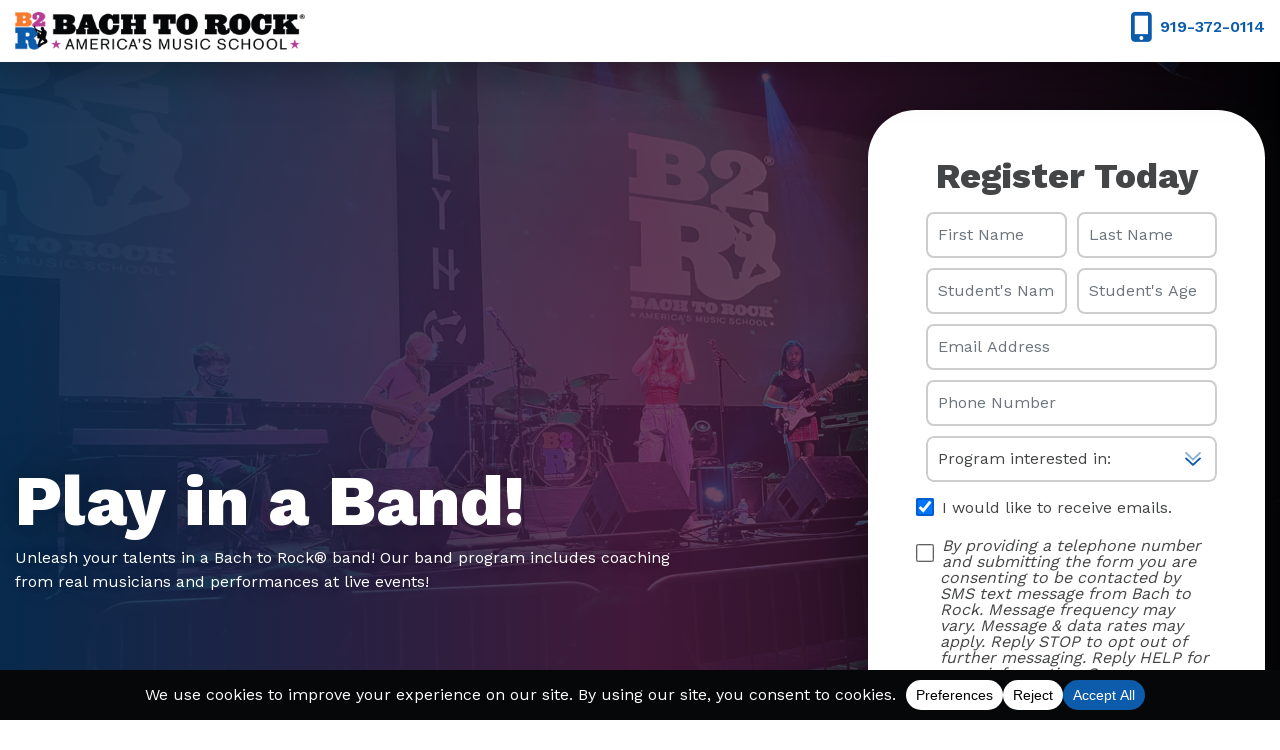

--- FILE ---
content_type: text/html; charset=UTF-8
request_url: https://www.bachtorock.com/apex/band-splash-01/
body_size: 20343
content:
<!DOCTYPE html>
<html lang="en-US" itemscope itemtype="http://schema.org/WebPage">
<head>
<meta http-equiv="X-UA-Compatible" content="IE=edge">
<meta name="viewport" content="width=device-width, initial-scale=1">
<meta charset="UTF-8">
<link rel="profile" href="http://gmpg.org/xfn/11">
<link href="https://www.bachtorock.com/wp-content/uploads/2022/07/6171dfc90f1354be595304a0_favicon.png" rel="shortcut icon" type="image/x-icon">
<meta name="google-site-verification" content="4QVtLAPzQYu_7DsiSJqf_1PUM1kh86vIqo7WoMB_l3Q" />
<meta name="facebook-domain-verification" content="7fdet0fcap5t9edvba2ptn3y9zox4g" />
<meta name='robots' content='noindex, nofollow' />
	<style>img:is([sizes="auto" i], [sizes^="auto," i]) { contain-intrinsic-size: 3000px 1500px }</style>
	
	<!-- This site is optimized with the Yoast SEO plugin v26.0 - https://yoast.com/wordpress/plugins/seo/ -->
	<title>Music Lessons at Bach to Rock</title>
	<meta name="description" content="Bach to Rock specializes in music lessons for kids, teens and adults. Our experienced instructors use our tried and true B2R Method to teach students to play the music they enjoy most. B2R students see results quickly, motivating them to continue learning." />
	<meta property="og:locale" content="en_US" />
	<meta property="og:type" content="article" />
	<meta property="og:title" content="Music Lessons at Bach to Rock" />
	<meta property="og:description" content="Bach to Rock specializes in music lessons for kids, teens and adults. Our experienced instructors use our tried and true B2R Method to teach students to play the music they enjoy most. B2R students see results quickly, motivating them to continue learning." />
	<meta property="og:url" content="https://www.bachtorock.com/apex/band-splash-01/" />
	<meta property="og:site_name" content="Bach to Rock" />
	<meta property="article:modified_time" content="2024-04-09T19:31:33+00:00" />
	<meta property="og:image" content="https://www.bachtorock.com/wp-content/uploads/2022/09/group-300x226.jpg" />
	<meta name="twitter:card" content="summary_large_image" />
	<meta name="twitter:label1" content="Est. reading time" />
	<meta name="twitter:data1" content="3 minutes" />
	<script type="application/ld+json" class="yoast-schema-graph">{"@context":"https://schema.org","@graph":[{"@type":"WebPage","@id":"https://www.bachtorock.com/apex/band-splash-01/","url":"https://www.bachtorock.com/apex/band-splash-01/","name":"Music Lessons at Bach to Rock","isPartOf":{"@id":"https://www.bachtorock.com/#website"},"primaryImageOfPage":{"@id":"https://www.bachtorock.com/apex/band-splash-01/#primaryimage"},"image":{"@id":"https://www.bachtorock.com/apex/band-splash-01/#primaryimage"},"thumbnailUrl":"https://www.bachtorock.com/wp-content/uploads/2022/09/group-300x226.jpg","datePublished":"2024-04-09T19:23:32+00:00","dateModified":"2024-04-09T19:31:33+00:00","description":"Bach to Rock specializes in music lessons for kids, teens and adults. Our experienced instructors use our tried and true B2R Method to teach students to play the music they enjoy most. B2R students see results quickly, motivating them to continue learning.","breadcrumb":{"@id":"https://www.bachtorock.com/apex/band-splash-01/#breadcrumb"},"inLanguage":"en-US","potentialAction":[{"@type":"ReadAction","target":["https://www.bachtorock.com/apex/band-splash-01/"]}]},{"@type":"ImageObject","inLanguage":"en-US","@id":"https://www.bachtorock.com/apex/band-splash-01/#primaryimage","url":"https://www.bachtorock.com/wp-content/uploads/2022/09/group.jpg","contentUrl":"https://www.bachtorock.com/wp-content/uploads/2022/09/group.jpg","width":590,"height":445,"caption":"Summer Camps"},{"@type":"BreadcrumbList","@id":"https://www.bachtorock.com/apex/band-splash-01/#breadcrumb","itemListElement":[{"@type":"ListItem","position":1,"name":"Apex &#8211; Homepage","item":"https://www.bachtorock.com/apex/"},{"@type":"ListItem","position":2,"name":"Landing Page &#8211; Apex &#8211; Band"}]},{"@type":"WebSite","@id":"https://www.bachtorock.com/#website","url":"https://www.bachtorock.com/","name":"Bach to Rock","description":"America&#039;s Music School","publisher":{"@id":"https://www.bachtorock.com/#organization"},"potentialAction":[{"@type":"SearchAction","target":{"@type":"EntryPoint","urlTemplate":"https://www.bachtorock.com/?s={search_term_string}"},"query-input":{"@type":"PropertyValueSpecification","valueRequired":true,"valueName":"search_term_string"}}],"inLanguage":"en-US"},{"@type":"Organization","@id":"https://www.bachtorock.com/#organization","name":"Back to Rock","url":"https://www.bachtorock.com/","logo":{"@type":"ImageObject","inLanguage":"en-US","@id":"https://www.bachtorock.com/#/schema/logo/image/","url":"https://www.bachtorock.com/wp-content/uploads/2022/03/logo.png","contentUrl":"https://www.bachtorock.com/wp-content/uploads/2022/03/logo.png","width":400,"height":53,"caption":"Back to Rock"},"image":{"@id":"https://www.bachtorock.com/#/schema/logo/image/"}}]}</script>
	<!-- / Yoast SEO plugin. -->


<link rel='dns-prefetch' href='//kit.fontawesome.com' />
<link rel='dns-prefetch' href='//fonts.googleapis.com' />
<link rel="alternate" type="application/rss+xml" title="Bach to Rock &raquo; Feed" href="https://www.bachtorock.com/feed/" />
<link rel="alternate" type="application/rss+xml" title="Bach to Rock &raquo; Comments Feed" href="https://www.bachtorock.com/comments/feed/" />
<script data-cfasync="false" data-wpfc-render="false">
		(function () {
			window.dataLayer = window.dataLayer || [];function gtag(){dataLayer.push(arguments);}
			
			let preferences = {
				marketing: 1,
				statistics: 1,
			}
			
			// Get preferences directly from cookie
			const value = `; ` + document.cookie;
			const parts = value.split(`; wpconsent_preferences=`);
			if (parts.length === 2) {
				try {
					preferences = JSON.parse(parts.pop().split(';').shift());
				} catch (e) {
					console.error('Error parsing WPConsent preferences:', e);
				}
			}
			
			gtag('consent', 'default', {
				'ad_storage': preferences.marketing ? 'granted' : 'denied',
				'analytics_storage': preferences.statistics ? 'granted' : 'denied',
				'ad_user_data': preferences.marketing ? 'granted' : 'denied',
				'ad_personalization': preferences.marketing ? 'granted' : 'denied',
				'security_storage': 'granted',
				'functionality_storage': 'granted'
			});
		})();
	</script><link rel='stylesheet' id='wp-block-library-css' href='https://www.bachtorock.com/wp-includes/css/dist/block-library/style.min.css' type='text/css' media='all' />
<style id='classic-theme-styles-inline-css' type='text/css'>
/*! This file is auto-generated */
.wp-block-button__link{color:#fff;background-color:#32373c;border-radius:9999px;box-shadow:none;text-decoration:none;padding:calc(.667em + 2px) calc(1.333em + 2px);font-size:1.125em}.wp-block-file__button{background:#32373c;color:#fff;text-decoration:none}
</style>
<style id='global-styles-inline-css' type='text/css'>
:root{--wp--preset--aspect-ratio--square: 1;--wp--preset--aspect-ratio--4-3: 4/3;--wp--preset--aspect-ratio--3-4: 3/4;--wp--preset--aspect-ratio--3-2: 3/2;--wp--preset--aspect-ratio--2-3: 2/3;--wp--preset--aspect-ratio--16-9: 16/9;--wp--preset--aspect-ratio--9-16: 9/16;--wp--preset--color--black: #000000;--wp--preset--color--cyan-bluish-gray: #abb8c3;--wp--preset--color--white: #ffffff;--wp--preset--color--pale-pink: #f78da7;--wp--preset--color--vivid-red: #cf2e2e;--wp--preset--color--luminous-vivid-orange: #ff6900;--wp--preset--color--luminous-vivid-amber: #fcb900;--wp--preset--color--light-green-cyan: #7bdcb5;--wp--preset--color--vivid-green-cyan: #00d084;--wp--preset--color--pale-cyan-blue: #8ed1fc;--wp--preset--color--vivid-cyan-blue: #0693e3;--wp--preset--color--vivid-purple: #9b51e0;--wp--preset--gradient--vivid-cyan-blue-to-vivid-purple: linear-gradient(135deg,rgba(6,147,227,1) 0%,rgb(155,81,224) 100%);--wp--preset--gradient--light-green-cyan-to-vivid-green-cyan: linear-gradient(135deg,rgb(122,220,180) 0%,rgb(0,208,130) 100%);--wp--preset--gradient--luminous-vivid-amber-to-luminous-vivid-orange: linear-gradient(135deg,rgba(252,185,0,1) 0%,rgba(255,105,0,1) 100%);--wp--preset--gradient--luminous-vivid-orange-to-vivid-red: linear-gradient(135deg,rgba(255,105,0,1) 0%,rgb(207,46,46) 100%);--wp--preset--gradient--very-light-gray-to-cyan-bluish-gray: linear-gradient(135deg,rgb(238,238,238) 0%,rgb(169,184,195) 100%);--wp--preset--gradient--cool-to-warm-spectrum: linear-gradient(135deg,rgb(74,234,220) 0%,rgb(151,120,209) 20%,rgb(207,42,186) 40%,rgb(238,44,130) 60%,rgb(251,105,98) 80%,rgb(254,248,76) 100%);--wp--preset--gradient--blush-light-purple: linear-gradient(135deg,rgb(255,206,236) 0%,rgb(152,150,240) 100%);--wp--preset--gradient--blush-bordeaux: linear-gradient(135deg,rgb(254,205,165) 0%,rgb(254,45,45) 50%,rgb(107,0,62) 100%);--wp--preset--gradient--luminous-dusk: linear-gradient(135deg,rgb(255,203,112) 0%,rgb(199,81,192) 50%,rgb(65,88,208) 100%);--wp--preset--gradient--pale-ocean: linear-gradient(135deg,rgb(255,245,203) 0%,rgb(182,227,212) 50%,rgb(51,167,181) 100%);--wp--preset--gradient--electric-grass: linear-gradient(135deg,rgb(202,248,128) 0%,rgb(113,206,126) 100%);--wp--preset--gradient--midnight: linear-gradient(135deg,rgb(2,3,129) 0%,rgb(40,116,252) 100%);--wp--preset--font-size--small: 13px;--wp--preset--font-size--medium: 20px;--wp--preset--font-size--large: 36px;--wp--preset--font-size--x-large: 42px;--wp--preset--spacing--20: 0.44rem;--wp--preset--spacing--30: 0.67rem;--wp--preset--spacing--40: 1rem;--wp--preset--spacing--50: 1.5rem;--wp--preset--spacing--60: 2.25rem;--wp--preset--spacing--70: 3.38rem;--wp--preset--spacing--80: 5.06rem;--wp--preset--shadow--natural: 6px 6px 9px rgba(0, 0, 0, 0.2);--wp--preset--shadow--deep: 12px 12px 50px rgba(0, 0, 0, 0.4);--wp--preset--shadow--sharp: 6px 6px 0px rgba(0, 0, 0, 0.2);--wp--preset--shadow--outlined: 6px 6px 0px -3px rgba(255, 255, 255, 1), 6px 6px rgba(0, 0, 0, 1);--wp--preset--shadow--crisp: 6px 6px 0px rgba(0, 0, 0, 1);}:where(.is-layout-flex){gap: 0.5em;}:where(.is-layout-grid){gap: 0.5em;}body .is-layout-flex{display: flex;}.is-layout-flex{flex-wrap: wrap;align-items: center;}.is-layout-flex > :is(*, div){margin: 0;}body .is-layout-grid{display: grid;}.is-layout-grid > :is(*, div){margin: 0;}:where(.wp-block-columns.is-layout-flex){gap: 2em;}:where(.wp-block-columns.is-layout-grid){gap: 2em;}:where(.wp-block-post-template.is-layout-flex){gap: 1.25em;}:where(.wp-block-post-template.is-layout-grid){gap: 1.25em;}.has-black-color{color: var(--wp--preset--color--black) !important;}.has-cyan-bluish-gray-color{color: var(--wp--preset--color--cyan-bluish-gray) !important;}.has-white-color{color: var(--wp--preset--color--white) !important;}.has-pale-pink-color{color: var(--wp--preset--color--pale-pink) !important;}.has-vivid-red-color{color: var(--wp--preset--color--vivid-red) !important;}.has-luminous-vivid-orange-color{color: var(--wp--preset--color--luminous-vivid-orange) !important;}.has-luminous-vivid-amber-color{color: var(--wp--preset--color--luminous-vivid-amber) !important;}.has-light-green-cyan-color{color: var(--wp--preset--color--light-green-cyan) !important;}.has-vivid-green-cyan-color{color: var(--wp--preset--color--vivid-green-cyan) !important;}.has-pale-cyan-blue-color{color: var(--wp--preset--color--pale-cyan-blue) !important;}.has-vivid-cyan-blue-color{color: var(--wp--preset--color--vivid-cyan-blue) !important;}.has-vivid-purple-color{color: var(--wp--preset--color--vivid-purple) !important;}.has-black-background-color{background-color: var(--wp--preset--color--black) !important;}.has-cyan-bluish-gray-background-color{background-color: var(--wp--preset--color--cyan-bluish-gray) !important;}.has-white-background-color{background-color: var(--wp--preset--color--white) !important;}.has-pale-pink-background-color{background-color: var(--wp--preset--color--pale-pink) !important;}.has-vivid-red-background-color{background-color: var(--wp--preset--color--vivid-red) !important;}.has-luminous-vivid-orange-background-color{background-color: var(--wp--preset--color--luminous-vivid-orange) !important;}.has-luminous-vivid-amber-background-color{background-color: var(--wp--preset--color--luminous-vivid-amber) !important;}.has-light-green-cyan-background-color{background-color: var(--wp--preset--color--light-green-cyan) !important;}.has-vivid-green-cyan-background-color{background-color: var(--wp--preset--color--vivid-green-cyan) !important;}.has-pale-cyan-blue-background-color{background-color: var(--wp--preset--color--pale-cyan-blue) !important;}.has-vivid-cyan-blue-background-color{background-color: var(--wp--preset--color--vivid-cyan-blue) !important;}.has-vivid-purple-background-color{background-color: var(--wp--preset--color--vivid-purple) !important;}.has-black-border-color{border-color: var(--wp--preset--color--black) !important;}.has-cyan-bluish-gray-border-color{border-color: var(--wp--preset--color--cyan-bluish-gray) !important;}.has-white-border-color{border-color: var(--wp--preset--color--white) !important;}.has-pale-pink-border-color{border-color: var(--wp--preset--color--pale-pink) !important;}.has-vivid-red-border-color{border-color: var(--wp--preset--color--vivid-red) !important;}.has-luminous-vivid-orange-border-color{border-color: var(--wp--preset--color--luminous-vivid-orange) !important;}.has-luminous-vivid-amber-border-color{border-color: var(--wp--preset--color--luminous-vivid-amber) !important;}.has-light-green-cyan-border-color{border-color: var(--wp--preset--color--light-green-cyan) !important;}.has-vivid-green-cyan-border-color{border-color: var(--wp--preset--color--vivid-green-cyan) !important;}.has-pale-cyan-blue-border-color{border-color: var(--wp--preset--color--pale-cyan-blue) !important;}.has-vivid-cyan-blue-border-color{border-color: var(--wp--preset--color--vivid-cyan-blue) !important;}.has-vivid-purple-border-color{border-color: var(--wp--preset--color--vivid-purple) !important;}.has-vivid-cyan-blue-to-vivid-purple-gradient-background{background: var(--wp--preset--gradient--vivid-cyan-blue-to-vivid-purple) !important;}.has-light-green-cyan-to-vivid-green-cyan-gradient-background{background: var(--wp--preset--gradient--light-green-cyan-to-vivid-green-cyan) !important;}.has-luminous-vivid-amber-to-luminous-vivid-orange-gradient-background{background: var(--wp--preset--gradient--luminous-vivid-amber-to-luminous-vivid-orange) !important;}.has-luminous-vivid-orange-to-vivid-red-gradient-background{background: var(--wp--preset--gradient--luminous-vivid-orange-to-vivid-red) !important;}.has-very-light-gray-to-cyan-bluish-gray-gradient-background{background: var(--wp--preset--gradient--very-light-gray-to-cyan-bluish-gray) !important;}.has-cool-to-warm-spectrum-gradient-background{background: var(--wp--preset--gradient--cool-to-warm-spectrum) !important;}.has-blush-light-purple-gradient-background{background: var(--wp--preset--gradient--blush-light-purple) !important;}.has-blush-bordeaux-gradient-background{background: var(--wp--preset--gradient--blush-bordeaux) !important;}.has-luminous-dusk-gradient-background{background: var(--wp--preset--gradient--luminous-dusk) !important;}.has-pale-ocean-gradient-background{background: var(--wp--preset--gradient--pale-ocean) !important;}.has-electric-grass-gradient-background{background: var(--wp--preset--gradient--electric-grass) !important;}.has-midnight-gradient-background{background: var(--wp--preset--gradient--midnight) !important;}.has-small-font-size{font-size: var(--wp--preset--font-size--small) !important;}.has-medium-font-size{font-size: var(--wp--preset--font-size--medium) !important;}.has-large-font-size{font-size: var(--wp--preset--font-size--large) !important;}.has-x-large-font-size{font-size: var(--wp--preset--font-size--x-large) !important;}
:where(.wp-block-post-template.is-layout-flex){gap: 1.25em;}:where(.wp-block-post-template.is-layout-grid){gap: 1.25em;}
:where(.wp-block-columns.is-layout-flex){gap: 2em;}:where(.wp-block-columns.is-layout-grid){gap: 2em;}
:root :where(.wp-block-pullquote){font-size: 1.5em;line-height: 1.6;}
</style>
<link rel='stylesheet' id='it_epoll_core-css' href='https://www.bachtorock.com/wp-content/plugins/epoll-wp-voting/assets/css/epoll-core.css' type='text/css' media='all' />
<link rel='stylesheet' id='it_epoll_style-css' href='https://www.bachtorock.com/wp-content/plugins/epoll-wp-voting/assets/css/it_epoll_frontendv3.css' type='text/css' media='all' />
<link rel='stylesheet' id='it_epoll_opinion_style-css' href='https://www.bachtorock.com/wp-content/plugins/epoll-wp-voting/assets/css/theme/it_epoll_opinion_fontendv3.css' type='text/css' media='all' />
<link rel='stylesheet' id='googlefonts-css' href='//fonts.googleapis.com/css2?family=Work+Sans%3Awght%40300%3B400%3B500%3B600%3B700%3B800&#038;display=swap' type='text/css' media='all' />
<link rel='stylesheet' id='vendor-css-css' href='https://www.bachtorock.com/wp-content/themes/bach2rock/css/vendor.min.css' type='text/css' media='all' />
<link rel='stylesheet' id='theme-css-css' href='https://www.bachtorock.com/wp-content/themes/bach2rock/css/style.min.css' type='text/css' media='all' />
<link rel='stylesheet' id='tablepress-default-css' href='https://www.bachtorock.com/wp-content/tablepress-combined.min.css' type='text/css' media='all' />
<script type="text/javascript" src="https://www.bachtorock.com/wp-includes/js/jquery/jquery.min.js" id="jquery-core-js"></script>
<script type="text/javascript" src="https://www.bachtorock.com/wp-includes/js/jquery/jquery-migrate.min.js" id="jquery-migrate-js"></script>
<script type="text/javascript" src="https://www.bachtorock.com/wp-content/plugins/epoll-wp-voting/backend/addons/default/assets/js/jquery.validate.min.js" id="it_epoll_validetta_script-js"></script>
<script type="text/javascript" id="it_epoll_common_js-js-extra">
/* <![CDATA[ */
var it_epoll_ajax_obj = {"ajax_url":"https:\/\/www.bachtorock.com\/wp-admin\/admin-ajax.php"};
/* ]]> */
</script>
<script type="text/javascript" src="https://www.bachtorock.com/wp-content/plugins/epoll-wp-voting/backend/addons/default/assets/js/it_epoll_common.js" id="it_epoll_common_js-js"></script>
<script type="text/javascript" src="https://www.bachtorock.com/wp-content/plugins/epoll-wp-voting/backend/addons/default/assets/js/it_epoll_opinion_voting.js" id="it_epoll_opinion_voting_js-js"></script>
<script type="text/javascript" src="https://www.bachtorock.com/wp-content/plugins/epoll-wp-voting/backend/addons/default/assets/js/it_epoll_poll_voting.js" id="it_epoll_poll_voting_js-js"></script>
<link rel="https://api.w.org/" href="https://www.bachtorock.com/wp-json/" /><link rel="alternate" title="JSON" type="application/json" href="https://www.bachtorock.com/wp-json/wp/v2/pages/42915" /><link rel="EditURI" type="application/rsd+xml" title="RSD" href="https://www.bachtorock.com/xmlrpc.php?rsd" />
<link rel='shortlink' href='https://www.bachtorock.com/?p=42915' />
<link rel="alternate" title="oEmbed (JSON)" type="application/json+oembed" href="https://www.bachtorock.com/wp-json/oembed/1.0/embed?url=https%3A%2F%2Fwww.bachtorock.com%2Fapex%2Fband-splash-01%2F" />
<link rel="alternate" title="oEmbed (XML)" type="text/xml+oembed" href="https://www.bachtorock.com/wp-json/oembed/1.0/embed?url=https%3A%2F%2Fwww.bachtorock.com%2Fapex%2Fband-splash-01%2F&#038;format=xml" />
<link rel="icon" href="https://www.bachtorock.com/wp-content/uploads/2022/05/favicon-150x150.png" sizes="32x32" />
<link rel="icon" href="https://www.bachtorock.com/wp-content/uploads/2022/05/favicon.png" sizes="192x192" />
<link rel="apple-touch-icon" href="https://www.bachtorock.com/wp-content/uploads/2022/05/favicon.png" />
<meta name="msapplication-TileImage" content="https://www.bachtorock.com/wp-content/uploads/2022/05/favicon.png" />
		<style type="text/css" id="wp-custom-css">
			/* embed fixes */
.youtube-container {
    position: relative;
    width: 100%;
    height: 0;
    padding-bottom: 56.25%;
}
.youtube-video {
    position: absolute;
    top: 0;
    left: 0;
    width: 100%;
    height: 100%;
}

/* asterisk colors */
.sidebar-callout-box .gform-theme--framework .gform_required_legend .gfield_required,
.sidebar-callout-box .gfield_required_asterisk {
    color: #fff;
}

/* table plug in styles */
.tablepress .row-1 th {
	border: 1px #050708bf solid !important;
}

.tablepress td.column-1 {
	border-left: 1px solid #050708bf !important;
}

.tablepress td {
	border-right: 1px solid #050708bf !important;
}

#tablepress-7 tr.row-19 {
	border-bottom: 1px solid #050708bf !important;
}

#tablepress-7 tr.row-20.even {
	display: none;
}

#tablepress-6 tr.row-76 {
	border-bottom: 1px solid #050708bf !important;
}

#tablepress-5 tr.row-2 {
	border-bottom: 1px solid #050708bf !important;
}

#tablepress-6 tr:nth-child(5n+6) {
    border-top: 2px solid #050708bf; 
}
		</style>
		
<!-- Qiigo Google Tag Manager -->
<script>(function(w,d,s,l,i){w[l]=w[l]||[];w[l].push({'gtm.start':
new Date().getTime(),event:'gtm.js'});var f=d.getElementsByTagName(s)[0],
j=d.createElement(s),dl=l!='dataLayer'?'&l='+l:'';j.async=true;j.src=
'https://www.googletagmanager.com/gtm.js?id='+i+dl;f.parentNode.insertBefore(j,f);
})(window,document,'script','dataLayer','GTM-WT4TN4D');</script>
<!-- End Google Tag Manager -->


<style>.metalocator .results nav {z-index: 999;}

.form-fields .form-group.full-width-form-field-wrap input {
  min-width:200px;
  min-height:30px;
}


form#submitForm {flex-direction: column;}
.form-row {width:100%;}

/* Cookie Policy table formatting */
@media (max-width: 767px) {
	.wpconsent-cookie-policy-table td:first-child {
		overflow-wrap: anywhere;
	}
}
.wpconsent-cookie-policy-table td, .wpconsent-cookie-policy-table th {
    border-top: 1px solid #ccc;
    padding: 10px 20px 10px 0px;
    font-size: 14px;
}
.wpconsent-cookie-policy-table td {
    font-weight: 500;
}
.wpconsent-cookie-policy-table td:last-child {
    padding-right: 0px;
}
.wpconsent-cookie-policy-table th {
    border-bottom: 2px solid #ccc;
}
.wpconsent-cookie-policy-table {
    border-bottom: 1px solid #ccc;
    margin-top: 20px;
    margin-bottom: 40px;
    width: 100%;
}
.app-nav {
    z-index: 9999 !important;
  }</style><!-- Google tag (gtag.js) -->
<script async src="https://www.googletagmanager.com/gtag/js?id=AW-11561729657"></script>
<script>
  window.dataLayer = window.dataLayer || [];
  function gtag(){dataLayer.push(arguments);}
  gtag('js', new Date());

  gtag('config', 'AW-11561729657');
</script>

<script>
  gtag('config', 'AW-11561729657/M0HPCKaOzKYaEPn8h4kr', {
    'phone_conversion_number': '919-372-0114'
  });
</script>


</head>



<body class="wp-singular page-template page-template-templates page-template-landing-page page-template-templateslanding-page-php page page-id-42915 page-child parent-pageid-2971 wp-theme-bach2rock  apex">

<!-- Qiigo Google Tag Manager (noscript) -->
<noscript><iframe src="https://www.googletagmanager.com/ns.html?id=GTM-WT4TN4D"
height="0" width="0" style="display:none;visibility:hidden"></iframe></noscript>
<!-- End Google Tag Manager (noscript) -->



<div id="page" class="site d-block w-100">
	<a class="skip-link screen-reader-text sr-only" href="#content">Skip to content</a>
	<!--[if lte IE 9]>
	<p class="browsehappy">You are using an <strong>outdated</strong> browser. Please <a href="http://browsehappy.com/" >upgrade your browser</a> to improve your experience.</p>
	<![endif]-->

	
<header class="section-nav d-block">
	<div class="container">
        <div class="row">
            <div class="site-branding">
                <a class="logo" href="https://www.bachtorock.com" title="Bach to Rock" rel="home">
                    <img class="img-fluid" src="https://www.bachtorock.com/wp-content/themes/bach2rock/images/logo.png" alt="Bach to Rock" />
                </a>
            </div>

            <div class="site-navigation-wrapper">
                <nav class="site-navigation">
                    <div class="menu-primary-container d-none d-xl-block"></div>
                                        <a class="menu-phone" href="tel:9193720114"><i class="fa-fw fas fa-mobile-alt" aria-hidden="true"></i> <span>919-372-0114</span></a>                                        <a class="menu-toggle d-xl-none mburger mburger--tornado" href="#mmenu"><span class="sr-only">Open mobile menu</span><b></b><b></b><b></b></a>
                </nav>
            </div>
        </div>
    </div>

</header>
<!-- #masthead --><!-- Preload images in header https://wpspeedmatters.com/speed-up-background-images/ -->



<div class="hero main-service-hero section-banner" style="background-image: linear-gradient(180deg, rgba(5, 7, 8, 0.5), rgba(5, 7, 8, 0.5)), linear-gradient(90deg, rgba(13, 92, 171, 0.85), rgba(182, 62, 151, 0.7) 50%, transparent 101%), url(https://www.bachtorock.com/wp-content/uploads/2022/08/landing-page-banner-03-1920x1440.png);">
    <div class="container">
        <div class="row flip-on-tablet">
            <div class="col-12 col-lg-8 last-on-tablet">
                <div class="hero-content location-page-hero-content">
                    <div class="h2 white hero-heading add-shadow adjust-margin">Play in a Band!</div>
                    <p class="white hero-paragraph add-shadow add-shadow-extra show-on-tablet">Unleash your talents in a Bach to Rock® band! Our band program includes coaching from real musicians and performances at live events!
<style>
ol {
padding-left: 0;
list-style-type: none;
}
ol li {
padding-left: 4rem;
background-image: url(/wp-content/uploads/2022/08/ul-note.png);
background-position: 0 0;
background-size: 3rem 3rem;
background-repeat: no-repeat;
}
</style>
<br></p>
                </div>
            </div>
            <div class="col-12 col-lg-4">
                <div class="hero-open-form-wrap">
                    <div class="hero-open-form">
                        <div class="form-wrap open-form-wrap w-form">
                            <div class="h3 open-form-heading">Register Today</div>
                            	   <style>
	  .bvalidator_tooltip{
		  display:none !important;
	  }
	  </style>
		<form data-idstamp="ABCDEFGHIJKLMNOPQRSTUVWXYZABCDEFGHIJKLMNOPQR" id = "submitFormSVCForm" class="form wufoo" method="post" accept-charset="UTF-8" autocomplete="off" enctype="multipart/form-data"  novalidate>
		<a name="lead-form-head"></a>
		<div id="error" ><pre style="color:red; margin-bottom:10px" id="messages"></pre></div>   
		<div class="form-row">
			
				<div class="form-group col-md-6">
					<label class="m-0">
						<span class="sr-only">First Name</span>
						<input name="FirstName" id="FirstName" class="form-control"  type="text" value="" required placeholder="First Name"  >
					</label>
				</div>

			
				<div class="form-group col-md-6">
					<label class="m-0">
						<span class="sr-only">Last Name</span>
						<input name="LastName" id="LastName" class="form-control"  type="text" value="" required placeholder="Last Name"  >
					</label>
				</div>

		   <div class="form-group col-md-6">
				<label class="m-0">
					<span class="sr-only">Student's Name</span>
					<input name="StudentName" id="StudentName" class="form-control"  type="text" value="" placeholder="Student's Name" >
				</label>
			</div>
		
			<div class="form-group col-md-6">
				<label class="m-0">
					<span class="sr-only">Student's Age</span>
					<input name="StudentAge" id="StudentAge" class="form-control"  type="text" value="" placeholder="Student's Age" >
				</label>
			</div>
			<div class="form-group">
				<label class="m-0">
					<span class="sr-only">Email</span>
					<input name="Email" id="EmailID" class="form-control"  type="email" value="" required placeholder="Email Address" >
				</label>
			</div>
			<div class="form-group">
				<label class="m-0">
					<span class="sr-only">Phone</span>
					<input name="Phone" id="Phone" class="form-control phone_us"  type="tel" value="" required placeholder="Phone Number" >
				</label>
			</div>
			<div class="form-group form-select">
				<label class="m-0">
					<span class="sr-only">Select One</span>
					<select name="Program" for="Program" id= "Program" class="form-control" onchange="selectProgram()">
								<option value="" selected disabled>Program interested in:</option>
		<option value="Piano & Keyboard">Piano & Keyboard</option>
		<option value="Guitar">Guitar</option>
		<option value="Bass Guitar">Bass Guitar</option>
		<option value="Ukulele">Ukulele</option>
		<option value="Drums">Drums</option>
		<option value="Voice">Voice</option>
		<option value="Camps">Camps</option>
		<option value="Early Childhood">Early Childhood</option>
		<option value="Brass">Brass</option>
		<option value="Strings">Strings</option>
		<option value="Woodwinds">Woodwinds</option>
		<option value="Join a Band">Join a Band</option>
		<option value="Songwriting">Songwriting</option>
		<option value="DJ">DJ</option>
		<option value="Other">Other</option>
							</select>
				</label>
			</div>
			 </div>
			
			<div class="form-group text-left">
				<div class="form-check form-check-inline">
					<label>
						<input name="Field7" class="form-check-input" id="checkboxMail" type="checkbox" value="one" checked>
						I would like to receive emails.</label>
				</div>
			</div>
			<div class="form-group text-left">
				<div class="form-check form-check-inline">
				<label class="w-checkbox checkbox-field-wrap">
				 <input type="checkbox" id="checkboxText" name="checkbox-2" data-name="Checkbox 2" required=""  class="w-checkbox-input checkbox-field" >
				 <i>By providing a telephone number and submitting the form you are consenting to be contacted by SMS text message from Bach to Rock. Message frequency may vary. Message & data rates may apply. Reply STOP to opt out of further messaging. Reply HELP for more information. See our <a href="https://www.bachtorock.com/privacy-policy/" target="_blank" >Privacy Policy.</a></i>
				</label>
				</div>
			</div>
			
			<div class="form-group form-field-wrap full-width-form-field-wrap">
				<div class="g-recaptcha" style="margin-bottom:10px;" data-sitekey="6LdlZrcqAAAAAHPMEeUXrW4SIl0_0PXiJJJCkEQ0"></div>
				<div id="recaptchaError" style="display:none;color:red;">Please validate the captcha</div>
			</div>
			 <div class="form-group form-submit">
				<input name="saveForm"  class="btn btn-primary" type="submit" value="Get Started">
			</div>
		
		<script async src="https://www.google.com/recaptcha/api.js?onload=onloadCallback"></script>
		<script type="text/javascript">
   
		  var schoolName = "Bach to Rock Apex" ;


			var MemberSiteDesired = "Apex, NC";

			var ajaxURL = "https://online.bachtorock.com/" ;

		function scrollToTop() {
			window.scrollTo(0, 0);
		}

		function validateEmail(email) {
			var regExp = /^(([^<>()\[\]\\.,;:\s@"]+(\.[^<>()\[\]\\.,;:\s@"]+)*)|(".+"))@((\[[0-9]{1,3}\.[0-9]{1,3}\.[0-9]{1,3}\.[0-9]{1,3}])|(([a-zA-Z\-0-9]+\.)+[a-zA-Z]{2,}))$/;
			return regExp.test(email);
		}

		function validatePhoneNumber(inputtxt)
	{
	  var phoneno = /^(\+\d{1,2}\s)?\(?\d{3}\)?[\s.-]\d{3}[\s.-]\d{4}$/;
	  if(phoneno.test(inputtxt))
		 {
		   return true;      
		 }
	   else
		 {
	   
		   return false;
		 }
	}

		function selectProgram(){
			if (jQuery('#Program').val() === null) {
					 message += "Program is required" + '\n'
					 valid = false;
					 }
					 else{
					   jQuery('#messages').text('');

					 }
		}

	 jQuery(document).ready(function () { 

  
		jQuery("#submitFormSVCForm").submit(function(e) {

		e.preventDefault(); 
		 valid = true;
			message = '';
			var dto = {};
			if (jQuery('#EmailID').val() == "") {
				valid = false;
				message +=  ' Email is required ' + '\n';
			}
			if (jQuery('#FirstName').val() == "") {
				valid = false;
				message +=  ' First Name is required ' + '\n';
			}
			if (jQuery('#LastName').val() == "") {
				valid = false;
				message +=  ' Last Name is required ' + '\n';
			}
			

			 var emailValid = validateEmail(jQuery('#EmailID').val())
		
			if (!emailValid) {
				message += "Incorrect Email Format" + '\n';
				valid = false;
			}
		
			var phoneValid = validatePhoneNumber(jQuery('#Phone').val())
		
			if (!phoneValid) {
				message += "Invalid Phone Number" + '\n';
				valid = false;
			}
	   
			if (jQuery('#Program').val() === null) {
					 message += "Program is required" + '\n'
					 valid = false;
					 }
					 else{
					 
						 jQuery('#messages').text('');
					 }
	   
		var token = grecaptcha.getResponse();
		if (!token || token == '') {
			jQuery('#recaptchaError').show();
			return;
		}
		else {
			jQuery('#recaptchaError').hide();
		}

	   if (valid) {
   
		var contactDetails = {
			MemberFirstName: jQuery("#FirstName").val(),
			MemberLastName:jQuery("#LastName").val(),
			MemberChildName:jQuery("#StudentName").val(),
			MemberChildAge:jQuery("#StudentAge").val(),
			MemberEmail:jQuery("#EmailID").val(),
			MemberSiteDesired:MemberSiteDesired,
			MemberPhoneNumberCell:parseFloat(jQuery("#Phone").val().replace(/[- )(]/g,'')),
			MemberInterestProgram:jQuery("#Program").val(),
			AllowTextNotifications: document.getElementById("checkboxText").checked,
			OptOutOfMarketing: document.getElementById("checkboxMail").checked,
			MemberInterestReferralSource:'Website - SEM',
			CaptchaToken: token
		
		}

		jQuery.ajax({
			type: "POST",
			url: ajaxURL+"server/api/ContactUs/",
			data:contactDetails,

			xhrFields: {

				withCredentials: true
			},
			crossDomain: true,
 
		
			success: function(data)
			{
				setTimeout(function () {
						location.href = "https://www.bachtorock.com/apex/b2r-thank-you-01/";
					}, 1000)
			}
		});
		}
		 else {
		   jQuery('#messages').text(message);
		   
		   scrollToTop();
				 
		  }
		});
	   
	   });

		</script>


			<div class="d-none hidden-inputs">
				<label>Do Not Fill This Out
					<input class="ppc-source" type="text" name="Field777" maxlength="255" value="">
				</label>
			</div>
	   
			<div class="d-none">
				<label>Do Not Fill This Out</label>
				<input type="hidden" name="idstamp" value="" />
			</div>
		</form>
	
		                        </div>
                    </div>
                </div>
            </div>
        </div>
    </div>
</div>
	 
	<div id="content" class="site-content internal-page-content extra-padding-bottom wf-section ">
	
	<!-- this code is for the loading animation for online registration pages-->

<style>
  
.overlay{
    display: none;
    position: fixed;
    width: 100%;
    height: 100%;
    top: 0;
    left: 0;
    z-index: 1999;
    background: rgba(233,233,233,0.5);
}
/* Turn off scrollbar when body element has the loading class */
body.loading{
    overflow: hidden;   
}
/* Make spinner image visible when body element has the loading class */
body.loading .overlay{
    display: block;
}
  

div.spinner {
  display: block;
  position: relative;
  left: 50%;
  top: 50%;
  width: 66px;
  height: 66px;
  margin: -33px 0 0 -33px;
}

.loader-7 .line {
  width: 8px;
  position: absolute;
  border-radius: 5px;
  bottom: 0;  
}

.loader-7 .line1 {
  left: 0;
  -webkit-animation: line-grow 0.5s ease alternate infinite;
  animation: line-grow 0.5s ease alternate infinite;
  background: -webkit-linear-gradient(top,#ec9c71, #ef793a);
  background: linear-gradient(to bottom, #ec9c71, #ef793a);
}

.loader-7 .line2 {
  left: 20px;
  -webkit-animation: line-grow 0.5s 0.2s ease alternate infinite;
  animation: line-grow 0.5s 0.2s ease alternate infinite;
  background: -webkit-linear-gradient(top, #e44fad, #c51082);
  background: linear-gradient(to bottom, #e44fad, #c51082);
}

.loader-7 .line3 {
  left: 40px;
  -webkit-animation: line-grow 0.5s 0.4s ease alternate infinite;
  animation: line-grow 0.5s 0.4s ease alternate infinite;
  background: -webkit-linear-gradient(top, #6377af, #152e6f);
  background: linear-gradient(to bottom, #6377af, #152e6f);
}

@-webkit-keyframes line-grow {
  0% {
    height: 0;
  }

  100% {
    height: 75%;
  }
}

@keyframes line-grow {
  0% {
    height: 0;
  }

  100% {
    height: 75%;
  }
}
</style>
<div class="overlay">
  <div class="spinner">
  <div class="loader loader-7">
    <div class="line line1"></div>
    <div class="line line2"></div>
    <div class="line line3"></div>
  </div>
</div>
</div>
<script type="text/javascript">
jQuery(document).on({
    ajaxStart: function(){
        jQuery("body").addClass("loading"); 
    },
    ajaxStop: function(){ 
        jQuery("body").removeClass("loading"); 
    }    
});
</script>


<div class="container">
    <div class="row">

        <div id="primary" class="content-area col-lg-7">
            <main id="main" class="site-main">

                
<article id="post-42915" class="internal-page-content-wrap post-42915 page type-page status-publish hentry">
		<div class="entry-content">
		<h1>Join a Band at Bach to Rock</h1>
<p><img fetchpriority="high" decoding="async" class="wp-image-31146 alignleft" src="https://www.bachtorock.com/wp-content/uploads/2022/09/group-300x226.jpg" alt="Birthday Parties" width="364" height="274" srcset="https://www.bachtorock.com/wp-content/uploads/2022/09/group-300x226.jpg 300w, https://www.bachtorock.com/wp-content/uploads/2022/09/group.jpg 590w" sizes="(max-width: 364px) 100vw, 364px" />As a musician, there’s nothing like playing as part of a band! At Bach to Rock, we strongly encourage student musicians to perform with other artists. In our band program, students can practice with peers of the same skill level, receive coaching from experienced musicians, and perform on-stage at Bach to Rock events!</p>
<p><a class="btn btn-primary" href="#lead-form-head">get started</a></p>
<h3></h3>
<p>&nbsp;</p>
<h3>What Parents &amp; Students Love About Bach to Rock</h3>
<ol>
<li><strong>Joining A Band:</strong> Students love the experience of playing in a band, and parents love watching their children build social skills, self-esteem, and lasting friendships.</li>
<li><strong>Learning With Ease:</strong> Learning an instrument is fast and easy with our tried and true method. B2R students are motivated to keep learning the music they love!</li>
<li><strong>Staying In Touch: </strong>Our online portal makes it easy for parents to keep up with progress reports, teacher’s assignments, music libraries, and lesson schedules.</li>
</ol>
<h3>About Our Bands</h3>
<div class="text">
<p><img decoding="async" class="alignright wp-image-27702 " src="https://www.bachtorock.com/wp-content/uploads/2022/08/kids-join-a-band-bach-to-rock.jpg" alt="" width="424" height="295" srcset="https://www.bachtorock.com/wp-content/uploads/2022/08/kids-join-a-band-bach-to-rock.jpg 679w, https://www.bachtorock.com/wp-content/uploads/2022/08/kids-join-a-band-bach-to-rock-300x209.jpg 300w" sizes="(max-width: 424px) 100vw, 424px" />Our band program allows kids to get creative, socialize and build confidence on stage. They learn valuable skills in teamwork, leadership and communication. Class duration ranges from 30 to 60 minutes.</p>
<p>Each student is placed in a band with peers of a similar age and skill level. When signing up, two or more students can request to be part of the same band, giving friends the chance to play together. We also allow existing bands to sign up as a group and get coaching from pro musicians!</p>
<p>All of our bands get the chance to perform at Bach to Rock events, like Battle of the Bands and Bachapalooza. This way, bands gain on-stage experience in front of live audiences and learn what it’s like to play local music venues.</p>
<p><a class="btn btn-primary" href="#lead-form-head">get started</a></p>
</div>
<h3>Camps, Parties and More&#8230;</h3>
<p>In addition to our lessons and classes, Bach to rock offers seasonal camps, birthday parties and each location includes a state-of-the-art recording studio and performance space. We hold regular events in the community throughout the year such as Battle of the Bands, Music Showcase and Bachapalooza. <strong>Learning to play music should be fun. It&#8217;s called &#8216;play&#8217; for a reason!</strong></p>
<p><img decoding="async" class="alignleft size-full wp-image-28155" src="https://www.bachtorock.com/wp-content/uploads/2022/08/landing-page-column-05.png" alt="Music Lessons" width="250" height="400" srcset="https://www.bachtorock.com/wp-content/uploads/2022/08/landing-page-column-05.png 250w, https://www.bachtorock.com/wp-content/uploads/2022/08/landing-page-column-05-188x300.png 188w" sizes="(max-width: 250px) 100vw, 250px" /> <img loading="lazy" decoding="async" class="alignleft size-full wp-image-28152" src="https://www.bachtorock.com/wp-content/uploads/2022/08/landing-page-column-02.png" alt="Music Lessons" width="250" height="400" srcset="https://www.bachtorock.com/wp-content/uploads/2022/08/landing-page-column-02.png 250w, https://www.bachtorock.com/wp-content/uploads/2022/08/landing-page-column-02-188x300.png 188w" sizes="auto, (max-width: 250px) 100vw, 250px" /> <img loading="lazy" decoding="async" class="alignleft size-full wp-image-28150" src="https://www.bachtorock.com/wp-content/uploads/2022/08/landing-page-column-04.png" alt="Music Lessons" width="250" height="400" srcset="https://www.bachtorock.com/wp-content/uploads/2022/08/landing-page-column-04.png 250w, https://www.bachtorock.com/wp-content/uploads/2022/08/landing-page-column-04-188x300.png 188w" sizes="auto, (max-width: 250px) 100vw, 250px" /></p>
	</div><!-- .entry-content -->

	</article><!-- #post-## -->

            </main><!-- #main -->

        </div><!-- #primary -->
            
        
<aside id="secondary" class="col-lg-5">

            <div class="sidebar-wrapper">
            <div class="location-information-wrap">
                                                            <div class="map-embed smaller w-embed w-iframe">
                            <iframe src="https://www.google.com/maps/embed?pb=!1m18!1m12!1m3!1d3238.1943415488504!2d-78.82488244894114!3d35.74602778008195!2m3!1f0!2f0!3f0!3m2!1i1024!2i768!4f13.1!3m3!1m2!1s0x89acf2b3e821c56d%3A0x71fe5640cbd934c9!2sBach%20to%20Rock%20Apex!5e0!3m2!1sen!2sus!4v1657557587971!5m2!1sen!2sus" width="100%" height="100%" style="border:0;" allowfullscreen="" loading="lazy"></iframe>
                        </div>
                    
                    <div class="location-information-content-wrap">                
                        <h4> Bach to Rock Apex</h4>
                        <p>
                                                          <a href="tel:919-372-0114" aria-label="9 1 9.  3 7 2.  0 1 1 4">
                                 <i class="fa-solid fa-mobile-screen-button icon solid _175em-left orange"></i> 919-372-0114<br>
                              </a>
                                                      </p>
                        <p><strong>Address<br></strong>958 US-64<br>Apex, NC 27523</p>
                                                   <p class="business_hours">
                              <strong>Hours of Operation</strong><br>
                              <time datetime="Mo,Tu,We,Th,Fr 11:00-20:30" itemprop="openingHours">Monday - Friday: 11:00am - 8:30pm</time><br />
<time datetime="Sa 9:00-17:00" itemprop="openingHours">Saturday: 9:00am - 5:00pm</time><br />
<time datetime="Su 12:00-17:00" itemprop="openingHours">Sunday: 12:00pm - 5:00pm</time>                           </p>
                                                <p class="footer-content no-bottom-margin social location-social">
                            <a href="https://www.facebook.com/B2Rapexnc/" class="footer-link social location-social" target="_blank"><span class="sr-only">Visit us on Facebook</span><i class="fa-brands fa-facebook icon brand _75em-right"></i></a>                            <a href="https://www.twitter.com/b2rapexnc/" class="footer-link social location-social" target="_blank"><span class="sr-only">Visit us on Twitter</span><i class="fa-brands fa-x-twitter icon brand _75em-right"></i></a>                            <a href="https://www.instagram.com/b2r.apexnc/" class="footer-link social location-social" target="_blank"><span class="sr-only">Visit us on Instagram</span><i class="fa-brands fa-instagram icon brand _75em-right"></i></a>                                                        <a href="https://www.youtube.com/user/B2RMusic" class="footer-link social location-social" target="_blank"><span class="sr-only">Visit us on YouTube</span><i class="fa-brands fa-youtube icon brand _75em-right"></i></a>                                                        <a href="mailto:apex@bachtorock.com" class="footer-link social location-social" target="_blank"><span class="sr-only">Email Us</span><i class="fa-solid fa-envelope icon brand _75em-right"></i></a>                        </p>
                                                <h6>Servicing the Following Areas:</h6>
                        <ul role="list" class="areas-list">
                            <li class='areas-list-item'>Apex<br></li><li class='areas-list-item'> Cary<br></li><li class='areas-list-item'> Holly Springs<br></li><li class='areas-list-item'> Raleigh<br></li><li class='areas-list-item'> Wake County<br></li><li class='areas-list-item'> The Triangle<br></li>                        </ul>

                                                
                                            </div>
                            </div>
        </div>
                
</aside><!-- #secondary -->              
    </div>
</div>



		</div><!-- #content -->
	
	
<div class="section-testimonials news testimonials wf-section">
    <div class="container">
        <div class="row">
            <div class="col-12">
                <div class="section-heading-wrap centered dark reduce-margin-bottom">
                    <h2 class="section-heading purple-orange light">Testimonials</h2>
                </div>
            </div>
        </div>
        <div class="row">
            <div class="col-12 col-lg-4">
                <div class="news-box">
                    <p>"Back to Rock offers a wide range of offerings, in an amazing facility, and by an incredibly friendly staff! I would recommend Bach to Rock to anyone I know. I love the positive encouragement my son receives at every lesson. We are so happy to be a part of the Bach to Rock family."</p>
                </div>
            </div>
            <div class="col-12 col-lg-4">
                <div class="news-box hide-on-tablet">
                    <p>"Finding B2R was pure serendipity. Soon after we discovered B2R, we brought our grandson to see if he might like it. We enjoy music, and play various instruments, so we thought he might enjoy it as well. After his first class, he came running out to the waiting room & exclaimed, 'I loved it, Nannee. When can I come back?' We asked his parents for their permission & signed him right up! He looks forward to his class each week."</p>
                </div>
            </div>
            <div class="col-12 col-lg-4">
                <div class="news-box hide-on-tablet">
                    <p>"All the teachers I met are awesome and work with all the kids and parents. Everyone is super helpful with any concerns and really understanding. My kids genuinely enjoy and want to come to class, even when it seems like they are having a hard time focusing. At home they talk about what they learned and have a positive attitude towards music and learning more."</p>
                </div>
            </div>
        </div>
    </div>
</div>
<div class="section-our-method our-method 50-50 wf-section">
    <div class="container">
        <div class="content-block-with-spacing w-75 mx-auto">
            <div class="row">
                <div class="col-12 col-lg-12">
                    <div class="embed-responsive embed-responsive-16by9">
                        <iframe class="embed-responsive-item" src="https://www.youtube.com/embed/D5XkJjP8psE?rel=0" allowfullscreen></iframe>
                    </div>
                </div>
            </div>
        </div>
    </div>
</div>
<footer class="section-footer footer d-block">
    <div class="container">
        <div class="row">
            <div class="col-12">
                <div class="footer__top">
                    <div class="site-branding">
                        <a class="logo" href="https://www.bachtorock.com/apex/" title="Bach to Rock" rel="home">
                            <img src="https://www.bachtorock.com/wp-content/themes/bach2rock/images/logo-white.png" alt="Bach to Rock" />
                        </a>
                    </div>
                  
                </div>
            </div>

            <div class="col-12">
                <div class="footer__divider"></div>
            </div>

            <div class="col-12">
                <div class="footer__contact">
                    


    <div class="footer__title">Bach to Rock Apex</div>
    <div class="footer__address">
        958 US-64<br>
                Apex, NC 27523    </div>
    <div class="footer__corp-phone">            <i class="fa-fw fas fa-mobile-alt" aria-hidden="true"></i> <a href="tel:919-372-0114">919-372-0114</a>
        </div>








                       
                            





                    <div class="footer__social">                  
                                                        <a href="https://www.facebook.com/B2Rapexnc/" class="" ><i class="fa-brands fa-facebook icon brand _75em-right"></i></a>                            <a href="https://www.twitter.com/b2rapexnc/" class="" ><i class="fa-brands fa-x-twitter icon brand _75em-right"></i></a>                            <a href="https://www.instagram.com/b2r.apexnc/" class="" ><i class="fa-brands fa-instagram icon brand _75em-right"></i></a>                                                        <a href="https://www.youtube.com/user/B2RMusic" class="" ><i class="fa-brands fa-youtube icon brand _75em-right"></i></a>                                                        <a href="mailto://apex@bachtorock.com" class="" ><span class="sr-only">Email Us</span><i class="fa-solid fa-envelope"></i></a>                    </div>
                    <div class="footer__copy">
                    Copyright &copy; 2026 <strong>Bach to Rock.</strong> All rights reserved. | <a href="https://www.bachtorock.com/privacy-policy/">Privacy Policy</a> | <a href="https://www.bachtorock.com/sitemap/">Sitemap</a>
                    </div>
                </div>
            </div>
             
        </div>
    </div>
</footer>
	
<div class="section-sticky d-none d-xl-block">

    <header class="section-nav d-block">
	<div class="container">
        <div class="row">
            <div class="site-branding">
                <a class="logo" href="https://www.bachtorock.com/apex/" title="Bach to Rock" rel="home">
                    <img class="img-fluid" src="https://www.bachtorock.com/wp-content/themes/bach2rock/images/logo.png" alt="Bach to Rock" />
                </a>
            </div>

            <div class="site-navigation-wrapper">
                <nav class="site-navigation">
                   
                    
                    <a class="btn btn-primary menu-btn" href="/apex/sign-up/">Sign Up</a>
                                            <a class="btn btn-secondary menu-phone menu-btn" href="tel:9193720114"><i class="fa-fw fas fa-mobile-alt" aria-hidden="true"></i> 919-372-0114</a>
                                        <a class="menu-toggle mburger mburger--tornado" href="#mmenu"><span class="sr-only">Open menu</span><b></b><b></b><b></b></a>
                </nav>
            </div>
        </div>
    </div>
</header><!-- #masthead -->
</div>
	
</div><!-- #page -->

<div id="mmenu">   

	<ul id="mobile-menu"><li id="menu-item-11114" class="menu-item menu-item-type-custom menu-item-object-custom menu-item-has-children menu-item-11114"><a href="/apex/music-lessons/">Music Lessons</a>
<ul class="sub-menu">
	<li id="menu-item-11115" class="menu-item menu-item-type-custom menu-item-object-custom menu-item-11115"><a href="/apex/join-a-band/">Join a Band</a></li>
	<li id="menu-item-11116" class="menu-item menu-item-type-custom menu-item-object-custom menu-item-11116"><a href="/apex/glee-lessons/">Glee Club</a></li>
	<li id="menu-item-11117" class="menu-item menu-item-type-custom menu-item-object-custom menu-item-has-children menu-item-11117"><a href="#">By Instrument</a>
	<ul class="sub-menu">
		<li id="menu-item-11118" class="menu-item menu-item-type-custom menu-item-object-custom menu-item-11118"><a href="/apex/piano-lessons/">Piano &#038; Keyboard</a></li>
		<li id="menu-item-11119" class="menu-item menu-item-type-custom menu-item-object-custom menu-item-11119"><a href="/apex/guitar-lessons/">Guitar</a></li>
		<li id="menu-item-11120" class="menu-item menu-item-type-custom menu-item-object-custom menu-item-11120"><a href="/apex/bass-lessons/">Bass Guitar</a></li>
		<li id="menu-item-11121" class="menu-item menu-item-type-custom menu-item-object-custom menu-item-11121"><a href="/apex/ukulele-lessons/">Ukulele</a></li>
		<li id="menu-item-11122" class="menu-item menu-item-type-custom menu-item-object-custom menu-item-11122"><a href="/apex/drum-lessons/">Drums</a></li>
		<li id="menu-item-11123" class="menu-item menu-item-type-custom menu-item-object-custom menu-item-11123"><a href="/apex/singing-lessons/">Voice</a></li>
		<li id="menu-item-11124" class="menu-item menu-item-type-custom menu-item-object-custom menu-item-11124"><a href="/apex/brass-lessons/">Brass</a></li>
		<li id="menu-item-11125" class="menu-item menu-item-type-custom menu-item-object-custom menu-item-11125"><a href="/apex/string-lessons/">Strings</a></li>
		<li id="menu-item-11126" class="menu-item menu-item-type-custom menu-item-object-custom menu-item-11126"><a href="/apex/woodwind-lessons/">Woodwinds</a></li>
		<li id="menu-item-11127" class="menu-item menu-item-type-custom menu-item-object-custom menu-item-11127"><a href="/apex/songwriting-classes/">Songwriting</a></li>
		<li id="menu-item-11128" class="menu-item menu-item-type-custom menu-item-object-custom menu-item-11128"><a href="/apex/dj-lessons/">DJ</a></li>
	</ul>
</li>
	<li id="menu-item-11129" class="menu-item menu-item-type-custom menu-item-object-custom menu-item-has-children menu-item-11129"><a href="#">By Age</a>
	<ul class="sub-menu">
		<li id="menu-item-11130" class="menu-item menu-item-type-custom menu-item-object-custom menu-item-11130"><a href="/apex/baby-toddler-music-classes/">Toddler (Ages 1-3)</a></li>
		<li id="menu-item-11131" class="menu-item menu-item-type-custom menu-item-object-custom menu-item-11131"><a href="/apex/preschool-music-classes/">Preschool (Ages 3-5)</a></li>
		<li id="menu-item-11132" class="menu-item menu-item-type-custom menu-item-object-custom menu-item-11132"><a href="/apex/music-lessons-for-kids/">Child (Ages 5-7)</a></li>
		<li id="menu-item-11133" class="menu-item menu-item-type-custom menu-item-object-custom menu-item-11133"><a href="/apex/youth-music-lessons/">Youth (Ages 7+)</a></li>
		<li id="menu-item-11134" class="menu-item menu-item-type-custom menu-item-object-custom menu-item-11134"><a href="/apex/adult-music-lessons/">Adults</a></li>
	</ul>
</li>
	<li id="menu-item-11135" class="menu-item menu-item-type-custom menu-item-object-custom menu-item-has-children menu-item-11135"><a href="#">By Size</a>
	<ul class="sub-menu">
		<li id="menu-item-11136" class="menu-item menu-item-type-custom menu-item-object-custom menu-item-11136"><a href="/apex/private-music-lessons/">Private</a></li>
		<li id="menu-item-11137" class="menu-item menu-item-type-custom menu-item-object-custom menu-item-11137"><a href="/apex/group-music-lessons/">Group</a></li>
	</ul>
</li>
	<li id="menu-item-11138" class="menu-item menu-item-type-custom menu-item-object-custom menu-item-has-children menu-item-11138"><a href="#">By Location</a>
	<ul class="sub-menu">
		<li id="menu-item-11139" class="menu-item menu-item-type-custom menu-item-object-custom menu-item-11139"><a href="/apex/in-person-music-lessons/">In-Person</a></li>
		<li id="menu-item-11140" class="menu-item menu-item-type-custom menu-item-object-custom menu-item-11140"><a href="/apex/online-music-lessons/">Online</a></li>
	</ul>
</li>
	<li id="menu-item-11141" class="menu-item menu-item-type-custom menu-item-object-custom menu-item-has-children menu-item-11141"><a href="#">Beginner Classes</a>
	<ul class="sub-menu">
		<li id="menu-item-11142" class="menu-item menu-item-type-custom menu-item-object-custom menu-item-11142"><a href="/apex/beginner-piano-lessons/">Piano 101</a></li>
		<li id="menu-item-11143" class="menu-item menu-item-type-custom menu-item-object-custom menu-item-11143"><a href="/apex/beginner-guitar-lessons/">Guitar 101</a></li>
		<li id="menu-item-11144" class="menu-item menu-item-type-custom menu-item-object-custom menu-item-11144"><a href="/apex/beginner-ukulele-lessons/">Ukulele 101</a></li>
		<li id="menu-item-11145" class="menu-item menu-item-type-custom menu-item-object-custom menu-item-11145"><a href="/apex/beginner-drum-lessons/">Drums 101</a></li>
		<li id="menu-item-11146" class="menu-item menu-item-type-custom menu-item-object-custom menu-item-11146"><a href="/apex/beginner-singing-lessons/">Voice 101</a></li>
		<li id="menu-item-11147" class="menu-item menu-item-type-custom menu-item-object-custom menu-item-11147"><a href="/apex/songwriting-classes/">Songwriting 101</a></li>
		<li id="menu-item-11148" class="menu-item menu-item-type-custom menu-item-object-custom menu-item-11148"><a href="/apex/beginner-dj-lessons/">Beat Making 101</a></li>
	</ul>
</li>
	<li id="menu-item-11149" class="menu-item menu-item-type-custom menu-item-object-custom menu-item-has-children menu-item-11149"><a href="#">Programs</a>
	<ul class="sub-menu">
		<li id="menu-item-11150" class="menu-item menu-item-type-custom menu-item-object-custom menu-item-11150"><a href="/apex/baby-toddler-music-classes/">Rock n Roll (Ages 1-3)</a></li>
		<li id="menu-item-11151" class="menu-item menu-item-type-custom menu-item-object-custom menu-item-11151"><a href="/apex/preschool-music-classes/">Rock City (Ages 3-5)</a></li>
		<li id="menu-item-11152" class="menu-item menu-item-type-custom menu-item-object-custom menu-item-11152"><a href="/apex/piano-lessons-for-kids/">Kids n Keys (Ages 5-7)</a></li>
		<li id="menu-item-49472" class="menu-item menu-item-type-custom menu-item-object-custom menu-item-49472"><a href="https://www.bachtorock.com/apex/themed-workshops/">Themed Workshops (Ages 6+)</a></li>
		<li id="menu-item-11153" class="menu-item menu-item-type-custom menu-item-object-custom menu-item-11153"><a href="/apex/music-education-for-kids/">Fun with Music (Ages 6-7)</a></li>
		<li id="menu-item-11154" class="menu-item menu-item-type-custom menu-item-object-custom menu-item-11154"><a href="/apex/join-a-band/">Join a Band (Ages 7+)</a></li>
		<li id="menu-item-11155" class="menu-item menu-item-type-custom menu-item-object-custom menu-item-11155"><a href="/apex/glee-lessons/">Glee Club (Ages 7+)</a></li>
		<li id="menu-item-11156" class="menu-item menu-item-type-custom menu-item-object-custom menu-item-11156"><a href="/apex/dj-lessons/">Beat Refinery (Ages 10+)</a></li>
	</ul>
</li>
</ul>
</li>
<li id="menu-item-11157" class="menu-item menu-item-type-custom menu-item-object-custom menu-item-has-children menu-item-11157"><a href="/apex/music-camps/">Camps</a>
<ul class="sub-menu">
	<li id="menu-item-11158" class="menu-item menu-item-type-custom menu-item-object-custom menu-item-11158"><a href="/apex/music-camps-for-kids/">Rock City (Ages 4-6)</a></li>
	<li id="menu-item-11159" class="menu-item menu-item-type-custom menu-item-object-custom menu-item-11159"><a href="/apex/band-camps/">Rock Band (Ages 7+)</a></li>
	<li id="menu-item-11160" class="menu-item menu-item-type-custom menu-item-object-custom menu-item-11160"><a href="/apex/singing-camps/">Glee Club (Ages 7+)</a></li>
	<li id="menu-item-11161" class="menu-item menu-item-type-custom menu-item-object-custom menu-item-11161"><a href="/apex/record-a-demo-camp/">Record a Demo (Ages 7+)</a></li>
	<li id="menu-item-11162" class="menu-item menu-item-type-custom menu-item-object-custom menu-item-11162"><a href="/apex/music-production-camps/">Beat Making (Ages 8+)</a></li>
	<li id="menu-item-11163" class="menu-item menu-item-type-custom menu-item-object-custom menu-item-11163"><a href="/apex/dj-camps/">Beat Refinery (Ages 10+)</a></li>
	<li id="menu-item-11164" class="menu-item menu-item-type-custom menu-item-object-custom menu-item-11164"><a href="/apex/music-recording-camp/">Recording Arts (Ages 10+)</a></li>
</ul>
</li>
<li id="menu-item-11166" class="menu-item menu-item-type-custom menu-item-object-custom menu-item-has-children menu-item-11166"><a href="/apex/music-parties/">Parties</a>
<ul class="sub-menu">
	<li id="menu-item-11167" class="menu-item menu-item-type-custom menu-item-object-custom menu-item-11167"><a href="/apex/birthday-parties-for-kids/">Rock City Birthday (Ages 4-6)</a></li>
	<li id="menu-item-11168" class="menu-item menu-item-type-custom menu-item-object-custom menu-item-11168"><a href="/apex/karaoke-birthday-party/">Karaoke Birthday (Ages 6+)</a></li>
	<li id="menu-item-11169" class="menu-item menu-item-type-custom menu-item-object-custom menu-item-11169"><a href="/apex/rock-band-birthday-party/">Rock Birthday (Ages 7+)</a></li>
	<li id="menu-item-11170" class="menu-item menu-item-type-custom menu-item-object-custom menu-item-11170"><a href="/apex/dj-birthday-party/">DJ Birthday (Ages 10+)</a></li>
	<li id="menu-item-11171" class="menu-item menu-item-type-custom menu-item-object-custom menu-item-11171"><a href="/apex/corporate-parties/">Corporate Parties</a></li>
	<li id="menu-item-11172" class="menu-item menu-item-type-custom menu-item-object-custom menu-item-11172"><a href="/apex/party-songlist/">Party Songlist</a></li>
</ul>
</li>
<li id="menu-item-11173" class="menu-item menu-item-type-custom menu-item-object-custom menu-item-has-children menu-item-11173"><a href="/apex/events/">Events</a>
<ul class="sub-menu">
	<li id="menu-item-11174" class="menu-item menu-item-type-custom menu-item-object-custom menu-item-11174"><a href="/apex/battle-of-the-bands/">Battle of the Bands</a></li>
	<li id="menu-item-11175" class="menu-item menu-item-type-custom menu-item-object-custom menu-item-11175"><a href="/apex/music-showcase/">Music Showcase</a></li>
	<li id="menu-item-11176" class="menu-item menu-item-type-custom menu-item-object-custom menu-item-11176"><a href="/apex/bachapalooza/">Bachapalooza</a></li>
	<li id="menu-item-11177" class="menu-item menu-item-type-custom menu-item-object-custom menu-item-11177"><a href="/apex/dj-battle/">DJ Battle</a></li>
	<li id="menu-item-11178" class="menu-item menu-item-type-custom menu-item-object-custom menu-item-11178"><a href="/apex/dj-showcase/">DJ Showcase</a></li>
</ul>
</li>
<li id="menu-item-11179" class="menu-item menu-item-type-custom menu-item-object-custom menu-item-has-children menu-item-11179"><a href="/apex/about/">About</a>
<ul class="sub-menu">
	<li id="menu-item-11180" class="menu-item menu-item-type-custom menu-item-object-custom menu-item-11180"><a href="/apex/myb2r/">MyB2R</a></li>
	<li id="menu-item-43918" class="menu-item menu-item-type-custom menu-item-object-custom menu-item-43918"><a href="/apex/rewards/">Rewards</a></li>
	<li id="menu-item-11181" class="menu-item menu-item-type-custom menu-item-object-custom menu-item-11181"><a href="/apex/music-education/">Our Method</a></li>
	<li id="menu-item-11182" class="menu-item menu-item-type-custom menu-item-object-custom menu-item-11182"><a href="/apex/reviews-testimonials/">Testimonials</a></li>
	<li id="menu-item-11183" class="menu-item menu-item-type-custom menu-item-object-custom menu-item-11183"><a href="/apex/music-teachers/">Staff &#038; Teachers</a></li>
	<li id="menu-item-11184" class="menu-item menu-item-type-custom menu-item-object-custom menu-item-11184"><a href="/apex/friends-of-b2r/">Friends of B2R</a></li>
	<li id="menu-item-11185" class="menu-item menu-item-type-custom menu-item-object-custom menu-item-11185"><a href="/apex/school-policies/">School Policies</a></li>
	<li id="menu-item-11186" class="menu-item menu-item-type-custom menu-item-object-custom menu-item-11186"><a href="/apex/music-teacher-jobs/">Careers</a></li>
	<li id="menu-item-11187" class="menu-item menu-item-type-custom menu-item-object-custom menu-item-11187"><a href="/apex/original-music/">Original Music</a></li>
	<li id="menu-item-11188" class="menu-item menu-item-type-custom menu-item-object-custom menu-item-11188"><a href="/apex/blog/">News &#038; Blog</a></li>
	<li id="menu-item-11189" class="menu-item menu-item-type-custom menu-item-object-custom menu-item-11189"><a href="/apex/tour/">Tour</a></li>
	<li id="menu-item-11190" class="menu-item menu-item-type-custom menu-item-object-custom menu-item-11190"><a href="/apex/rent-a-recording-studio/">Recording Studios</a></li>
	<li id="menu-item-11191" class="menu-item menu-item-type-custom menu-item-object-custom menu-item-11191"><a href="/apex/music-lessons-gift-certificate/">Gift Certificates</a></li>
</ul>
</li>
<li id="menu-item-11192" class="menu-item menu-item-type-custom menu-item-object-custom menu-item-11192"><a href="/apex/wall-of-fame/">Wall of Fame</a></li>
<li class="menu-item"><a href="https://online.bachtorock.com/login/">MyB2R Login</a></li>
			<li class="menu-item"><a href="https://bachtorockfranchise.com" >Franchising</a></li>
			<li class="menu-item"><a href="/apex/newsletter/">Newsletter</a></li>
			<li class="menu-item"><a href="/apex/contact/">Contact Us</a></li></ul></div>

<script>
    var settings = {
        company: {
            name: 'Bach to Rock',
            quote:' ',
            			location: 'https://www.bachtorock.com/apex/sign-up'
			        },
        themeDir: 'https://www.bachtorock.com/wp-content/themes/bach2rock'
    };
	var dev = false;
</script>

<script type="speculationrules">
{"prefetch":[{"source":"document","where":{"and":[{"href_matches":"\/*"},{"not":{"href_matches":["\/wp-*.php","\/wp-admin\/*","\/wp-content\/uploads\/*","\/wp-content\/*","\/wp-content\/plugins\/*","\/wp-content\/themes\/bach2rock\/*","\/*\\?(.+)"]}},{"not":{"selector_matches":"a[rel~=\"nofollow\"]"}},{"not":{"selector_matches":".no-prefetch, .no-prefetch a"}}]},"eagerness":"conservative"}]}
</script>
<div id="wpconsent-root" style="--wpconsent-z-index: 900000;;--wpconsent-background: #050708;;--wpconsent-text: #ffffff;;--wpconsent-outline-color: rgba(255, 255, 255, 0.2);;--wpconsent-accept-bg: #0d5cab;;--wpconsent-cancel-bg: #ffffff;;--wpconsent-preferences-bg: #ffffff;;--wpconsent-accept-color: #ffffff;;--wpconsent-cancel-color: #000000;;--wpconsent-preferences-color: #000000;;--wpconsent-font-size: 16px;"><div id="wpconsent-container" style="display: none;"></div><template id="wpconsent-template"><div class="wpconsent-banner-holder wpconsent-banner-long wpconsent-banner-long-bottom" id="wpconsent-banner-holder" tabindex="-1" aria-labelledby="wpconsent-banner-title" role="dialog"><div class="wpconsent-banner" part="wpconsent-banner"><div class="wpconsent-banner-body" part="wpconsent-banner-body"><h2 id="wpconsent-banner-title" class="screen-reader-text">Cookie Consent</h2><div class="wpconsent-banner-message" tabindex="0"><p>We use cookies to improve your experience on our site. By using our site, you consent to cookies.</p>
</div></div><div class="wpconsent-banner-footer wpconsent-button-size-small wpconsent-button-corner-rounded wpconsent-button-type-filled" part="wpconsent-banner-footer"><button type="button" id="wpconsent-preferences-all" class="wpconsent-preferences-cookies wpconsent-banner-button wpconsent-preferences-all" part="wpconsent-button-preferences">Preferences</button><button type="button" id="wpconsent-cancel-all" class="wpconsent-cancel-cookies wpconsent-banner-button wpconsent-cancel-all" part="wpconsent-button-cancel">Reject</button><button type="button" id="wpconsent-accept-all" class="wpconsent-accept-cookies wpconsent-banner-button wpconsent-accept-all" part="wpconsent-button-accept">Accept All</button></div></div></div><div id="wpconsent-preferences-modal" class="wpconsent-preferences-modal" style="display:none;" tabindex="-1" role="dialog" aria-labelledby="wpconsent-preferences-title" aria-modal="true" part="wpconsent-preferences-modal"><div class="wpconsent-preferences-content" part="wpconsent-preferences-content"><div class="wpconsent-preferences-header" part="wpconsent-preferences-header"><h2 id="wpconsent-preferences-title" tabindex="0" part="wpconsent-preferences-title">Cookie Preferences</h2><div class="wpconsent-preferences-header-right"><button class="wpconsent-preferences-header-close" id="wpconsent-preferences-close" aria-label="Close" aria-label="Close" part="wpconsent-preferences-close">&times;</button></div></div><div class="wpconsent_preferences_panel_description" part="wpconsent-preferences-description"><p>Manage your cookie preferences below:</p>
</div><div class="wpconsent-preference-cookies wpconsent-preferences-accordion" part="wpconsent-preferences-accordion"><div class="wpconsent-preferences-accordion-item wpconsent-cookie-category wpconsent-cookie-category-essential" part="wpconsent-accordion-item wpconsent-category-essential"><div class="wpconsent-preferences-accordion-header" part="wpconsent-accordion-header"><div class="wpconsent-cookie-category-text"><button class="wpconsent-preferences-accordion-toggle" part="wpconsent-accordion-toggle"><span class="wpconsent-preferences-accordion-arrow"></span></button><label for="cookie-category-essential">Essential</label></div><div class="wpconsent-cookie-category-checkbox"><label class="wpconsent-preferences-checkbox-toggle wpconsent-preferences-checkbox-toggle-disabled" part="wpconsent-checkbox-toggle wpconsent-checkbox-toggle-disabled"><input type="checkbox" id="cookie-category-essential" checked disabled><span class="wpconsent-preferences-checkbox-toggle-slider"></span></label></div></div><div class="wpconsent-preferences-accordion-content" part="wpconsent-accordion-content"><p class="wpconsent-category-description" tabindex="0">Essential cookies enable basic functions and are necessary for the proper function of the website.</p><div class="wpconsent-preferences-cookies-list" part="wpconsent-cookies-list"><div class="wpconsent-preferences-list-header" part="wpconsent-cookies-list-header"><div class="cookie-name">Name</div><div class="cookie-desc">Description</div><div class="cookie-duration">Duration</div></div><div class="wpconsent-preferences-list-item" data-cookie-id="48992" part="wpconsent-cookies-list-item"><div class="cookie-name">Cookie Preferences</div><div class="cookie-desc">This cookie is used to store the user's cookie consent preferences.</div><div class="cookie-duration">30 days</div></div></div><div class="wpconsent-preferences-accordion-item wpconsent-cookie-service" part="wpconsent-accordion-item wpconsent-service-google-recaptcha"><div class="wpconsent-preferences-accordion-header" part="wpconsent-accordion-header"><div class="wpconsent-cookie-category-text"><button class="wpconsent-preferences-accordion-toggle" part="wpconsent-accordion-toggle"><span class="wpconsent-preferences-accordion-arrow"></span></button><label>Google reCAPTCHA</label></div><div class="wpconsent-cookie-category-checkbox"></div></div><div class="wpconsent-preferences-accordion-content" part="wpconsent-accordion-content"><p class="wpconsent-service-description" tabindex="0">Google reCAPTCHA helps protect websites from spam and abuse by verifying user interactions through challenges.</p><div class="wpconsent-preferences-cookies-list" part="wpconsent-cookies-list"><div class="wpconsent-preferences-list-header" part="wpconsent-cookies-list-header"><div class="cookie-name">Name</div><div class="cookie-desc">Description</div><div class="cookie-duration">Duration</div></div><div class="wpconsent-preferences-list-item" data-cookie-id="49001" part="wpconsent-cookies-list-item"><div class="cookie-name">_GRECAPTCHA</div><div class="cookie-desc">Google reCAPTCHA sets a necessary cookie (_GRECAPTCHA) when executed for the purpose of providing its risk analysis.</div><div class="cookie-duration">179 days</div></div></div></div></div><div class="wpconsent-preferences-accordion-item wpconsent-cookie-service" part="wpconsent-accordion-item wpconsent-service-google-tag-manager"><div class="wpconsent-preferences-accordion-header" part="wpconsent-accordion-header"><div class="wpconsent-cookie-category-text"><button class="wpconsent-preferences-accordion-toggle" part="wpconsent-accordion-toggle"><span class="wpconsent-preferences-accordion-arrow"></span></button><label>Google Tag Manager</label></div><div class="wpconsent-cookie-category-checkbox"></div></div><div class="wpconsent-preferences-accordion-content" part="wpconsent-accordion-content"><p class="wpconsent-service-description" tabindex="0">Google Tag Manager simplifies the management of marketing tags on your website without code changes.</p><div class="wpconsent-preferences-cookies-list" part="wpconsent-cookies-list"><div class="wpconsent-preferences-list-header" part="wpconsent-cookies-list-header"><div class="cookie-name">Name</div><div class="cookie-desc">Description</div><div class="cookie-duration">Duration</div></div><div class="wpconsent-preferences-list-item" data-cookie-id="48999" part="wpconsent-cookies-list-item"><div class="cookie-name">cookiePreferences</div><div class="cookie-desc">Registers cookie preferences of a user</div><div class="cookie-duration">2 years</div></div><div class="wpconsent-preferences-list-item" data-cookie-id="49000" part="wpconsent-cookies-list-item"><div class="cookie-name">td</div><div class="cookie-desc">Registers statistical data on users' behaviour on the website. Used for internal analytics by the website operator.</div><div class="cookie-duration">session</div></div></div></div></div><div class="wpconsent-preferences-accordion-item wpconsent-cookie-service" part="wpconsent-accordion-item wpconsent-service-login"><div class="wpconsent-preferences-accordion-header" part="wpconsent-accordion-header"><div class="wpconsent-cookie-category-text"><button class="wpconsent-preferences-accordion-toggle" part="wpconsent-accordion-toggle"><span class="wpconsent-preferences-accordion-arrow"></span></button><label>Login</label></div><div class="wpconsent-cookie-category-checkbox"></div></div><div class="wpconsent-preferences-accordion-content" part="wpconsent-accordion-content"><p class="wpconsent-service-description" tabindex="0">These cookies are used for managing login functionality on this website.</p><div class="wpconsent-preferences-cookies-list" part="wpconsent-cookies-list"><div class="wpconsent-preferences-list-header" part="wpconsent-cookies-list-header"><div class="cookie-name">Name</div><div class="cookie-desc">Description</div><div class="cookie-duration">Duration</div></div><div class="wpconsent-preferences-list-item" data-cookie-id="48996" part="wpconsent-cookies-list-item"><div class="cookie-name">wordpress_logged_in</div><div class="cookie-desc">Used to store logged-in users.</div><div class="cookie-duration">Persistent</div></div><div class="wpconsent-preferences-list-item" data-cookie-id="48997" part="wpconsent-cookies-list-item"><div class="cookie-name">wordpress_sec</div><div class="cookie-desc">Used to track the user across multiple sessions.</div><div class="cookie-duration">15 days</div></div><div class="wpconsent-preferences-list-item" data-cookie-id="48998" part="wpconsent-cookies-list-item"><div class="cookie-name">wordpress_test_cookie</div><div class="cookie-desc">Used to determine if cookies are enabled.</div><div class="cookie-duration">Session</div></div></div></div></div></div></div><div class="wpconsent-preferences-accordion-item wpconsent-cookie-category" part="wpconsent-accordion-item wpconsent-cookie-policy-item"><div class="wpconsent-preferences-accordion-header" part="wpconsent-accordion-header"><div class="wpconsent-cookie-category-text"><button class="wpconsent-preferences-accordion-toggle" part="wpconsent-accordion-toggle"><span class="wpconsent-preferences-accordion-arrow"></span></button><label class="wpconsent-cookie-policy-title">Cookie Policy</label></div></div><div class="wpconsent-preferences-accordion-content" part="wpconsent-accordion-content"><p tabindex="0" class="wpconsent-cookie-policy-text">You can find more information in our <a href="https://www.bachtorock.com/cookie-policy/">Cookie Policy</a> and <a href="https://www.bachtorock.com/privacy-policy/">Corporate &#8211; Privacy Policy</a>.</p></div></div></div><div class="wpconsent-preferences-actions" part="wpconsent-preferences-actions"><div class="wpconsent-preferences-buttons wpconsent-button-size-small wpconsent-button-corner-rounded wpconsent-button-type-filled" part="wpconsent-preferences-buttons"><div class="wpconsent-preferences-buttons-left" part="wpconsent-preferences-buttons-left"><button class="wpconsent-accept-all wpconsent-banner-button" part="wpconsent-preferences-accept-button">Accept All</button><button class="wpconsent-close-preferences wpconsent-banner-button" part="wpconsent-preferences-cancel-button">Close</button></div><button class="wpconsent-save-preferences wpconsent-banner-button" part="wpconsent-preferences-save-button">Save and Close</button></div></div></div></div><button id="wpconsent-consent-floating" class="wpconsent-consent-floating-button" part="wpconsent-settings-button" style="background-color: #050708; color: #ffffff;" aria-label="Cookie Preferences"><svg class="wpconsent-icon wpconsent-icon-preferences" width="24" height="24" viewBox="0 -960 960 960" xmlns="http://www.w3.org/2000/svg"><path d="m370-80-16-128q-13-5-24.5-12T307-235l-119 50L78-375l103-78q-1-7-1-13.5v-27q0-6.5 1-13.5L78-585l110-190 119 50q11-8 23-15t24-12l16-128h220l16 128q13 5 24.5 12t22.5 15l119-50 110 190-103 78q1 7 1 13.5v27q0 6.5-2 13.5l103 78-110 190-118-50q-11 8-23 15t-24 12L590-80H370Zm70-80h79l14-106q31-8 57.5-23.5T639-327l99 41 39-68-86-65q5-14 7-29.5t2-31.5q0-16-2-31.5t-7-29.5l86-65-39-68-99 42q-22-23-48.5-38.5T533-694l-13-106h-79l-14 106q-31 8-57.5 23.5T321-633l-99-41-39 68 86 64q-5 15-7 30t-2 32q0 16 2 31t7 30l-86 65 39 68 99-42q22 23 48.5 38.5T427-266l13 106Zm42-180q58 0 99-41t41-99q0-58-41-99t-99-41q-59 0-99.5 41T342-480q0 58 40.5 99t99.5 41Zm-2-140Z" fill="#ffffff" /></svg></button></template></div><script type="text/javascript" id="wpconsent-frontend-js-js-extra">
/* <![CDATA[ */
var wpconsent = {"consent_duration":"30","css_url":"https:\/\/www.bachtorock.com\/wp-content\/plugins\/wpconsent-cookies-banner-privacy-suite\/build\/frontend.css","css_version":"5d8012891aa0fbbecd0b","default_allow":"1","consent_type":"optout","manual_toggle_services":"","slugs":["essential","statistics","marketing"],"enable_consent_banner":"1","enable_script_blocking":"0","enable_consent_floating":"","enable_shared_consent":"","accept_button_enabled":"1","cancel_button_enabled":"1","preferences_button_enabled":"1","respect_gpc":""};
/* ]]> */
</script>
<script type="text/javascript" src="https://www.bachtorock.com/wp-content/plugins/wpconsent-cookies-banner-privacy-suite/build/frontend.js" id="wpconsent-frontend-js-js"></script>
<script type="text/javascript" src="https://www.bachtorock.com/wp-content/themes/bach2rock/js/vendor.min.js" id="vendor-js-js"></script>
<script type="text/javascript" src="//kit.fontawesome.com/155b224b06.js" id="fa6-js"></script>
<script type="text/javascript" src="https://www.bachtorock.com/wp-content/themes/bach2rock/js/main.min.js" id="theme-js-js"></script>


<div class="lightbox-form">
    <div class="offer-form">
        
        
        	
		<form data-idstamp="ABCDEFGHIJKLMNOPQRSTUVWXYZABCDEFGHIJKLMNOPQR" data-action="aHR0cHM6Ly9zb2NpdXNtYXJrZXRpbmcud3Vmb28uY29tL2Zvcm1zL2FiYzEyM2FiYzEyM2FiLw==" action="" class="d-none d-lg-block form wufoo" method="post" accept-charset="UTF-8" autocomplete="off" enctype="multipart/form-data"  novalidate>
			<div class="form-group">
				<label class="m-0">
					<span class="sr-only">Full Name</span>
					<input name="Field1" class="form-control"  type="text" value="" placeholder="Full Name"  >
				</label>
			</div>
			<div class="form-group">
				<label class="m-0">
					<span class="sr-only">Email</span>
					<input name="Field2" class="form-control"  type="email" value="" placeholder="Email Address" >
				</label>
			</div>
			<div class="form-group">
				<label class="m-0">
					<span class="sr-only">Phone</span>
					<input name="Field3" class="form-control phone_us"  type="tel" value="" placeholder="Phone Number" >
				</label>
			</div>
			<div class="form-group">
				<label class="m-0">
					<span class="sr-only">ZIP</span>
					<input name="Field5" class="form-control zip_us"  type="tel" value="" placeholder="ZIP"  >
				</label>
			</div>
			<div class="form-group form-select">
				<label class="m-0">
					<span class="sr-only">Select one</span>
					<select name="Field6" class="form-control" >                    
								<option value="" selected disabled>Program interested in:</option>
		<option value="Piano & Keyboard">Piano & Keyboard</option>
		<option value="Guitar">Guitar</option>
		<option value="Bass Guitar">Bass Guitar</option>
		<option value="Ukulele">Ukulele</option>
		<option value="Drums">Drums</option>
		<option value="Voice">Voice</option>
		<option value="Camps">Camps</option>
		<option value="Early Childhood">Early Childhood</option>
		<option value="Brass">Brass</option>
		<option value="Strings">Strings</option>
		<option value="Woodwinds">Woodwinds</option>
		<option value="Join a Band">Join a Band</option>
		<option value="Songwriting">Songwriting</option>
		<option value="DJ">DJ</option>
		<option value="Other">Other</option>
							</select>
				</label>
			</div>
			<div class="d-none hidden-inputs">
				<label>
					Do Not Fill This Out
					<input class="ppc-source" type="text" name="Field777" maxlength="255" value="">
				</label>
			</div>

			<div class="form-group form-field-wrap full-width-form-field-wrap">
				<div class="g-recaptcha" style="margin-bottom:10px;" data-sitekey="6LdlZrcqAAAAAHPMEeUXrW4SIl0_0PXiJJJCkEQ0"></div>
				<div id="recaptchaError" style="display:none;color:red;">Please validate the captcha</div>
			</div>
			<div class="form-group form-submit">
				<label class="m-0">
					<span class="sr-only">Submit</span>
					<input name="saveForm" class="btn btn-primary" type="submit" value="Get Your Quote">
				</label>
			</div>
			<div class="d-none">
				<label>Do Not Fill This Out
					<input type="hidden" name="idstamp" value="" />
				</label>
			</div>
		</form>
	  
		<script async src="https://www.google.com/recaptcha/api.js?onload=onloadCallback"></script>

	  	    </div>
</div>
<script>
	jQuery(document).ready(function($){
		/* *********************
		* COOKIES
		******************** */
		$.urlParam = function( name ) {
			var results = new RegExp('[\\?&]' + name + '=([^&#]*)').exec(window.location.href);
			if (results==null){
				return null;
			}
			else {
				return results[1] || 0;
			}
		}

		if( $.urlParam( 'source' ) ) {
			$.cookie( 'source' , $.urlParam( 'source' ), {path: '/', domain: '', expires: 30});
		}
		var cookieSrc = $.cookie('source');
		if( cookieSrc ) {
			if( $('.ppc-source').length ) {
				$('.ppc-source').val( cookieSrc );
			}
		}
		
		// Set Referer. Override with ?referer=
		if ( !$.cookie('referer') ) {
					}
		var refererSrc = $.urlParam( 'referer' ) ? $.urlParam( 'referer' ) : $.cookie('referer');
		if( refererSrc ) {
			if( $('.referer').length ) {
				$('.referer').val( refererSrc );
			}
		}
	});
</script>
	

	<script type="application/ld+json">
	{
	  "@context": "https://schema.org",
	  "@type": "LocalBusiness",
	  "name":  "Bach to Rock Apex",
	  "address": {
		"@type": "PostalAddress",
		"addressLocality": "Apex",
		"addressRegion": "NC",
		"streetAddress": "958 US-64",
		"postalCode": "27523",
		"addressCountry": "US"
	  	},
	  "telephone":  "919-372-0114",
	  "hasMap" : "https://www.google.com/maps/embed?pb=!1m18!1m12!1m3!1d3238.1943415488504!2d-78.82488244894114!3d35.74602778008195!2m3!1f0!2f0!3f0!3m2!1i1024!2i768!4f13.1!3m3!1m2!1s0x89acf2b3e821c56d%3A0x71fe5640cbd934c9!2sBach%20to%20Rock%20Apex!5e0!3m2!1sen!2sus!4v1657557587971!5m2!1sen!2sus",
	  "areaServed" : "Apex, Cary, Holly Springs, Raleigh, Wake County, The Triangle",
	  "url": "https://bachtorock.com/apex/",
	"sameAs": [
		"https://www.facebook.com/B2Rapexnc/", "https://www.twitter.com/b2rapexnc/", "https://www.youtube.com/user/B2RMusic", "https://www.instagram.com/b2r.apexnc/"	],	
	  "description": "Bach to Rock is a modern music school for future stars! Learn from pro musicians in one-on-one lessons, jam with other students in ensemble programs, and rock the stage at live events!",
	  "image":  
		  [
		"https://www.bachtorock.com/wp-content/uploads/2022/08/kids-join-a-band-bach-to-rock.jpg"
		]
	}
</script>

	
</body>
</html>
<!--
Performance optimized by W3 Total Cache. Learn more: https://www.boldgrid.com/w3-total-cache/

Object Caching 95/463 objects using Redis
Database Caching 4/31 queries in 0.027 seconds using Redis

Served from: www.bachtorock.com @ 2026-01-18 12:13:09 by W3 Total Cache
-->

--- FILE ---
content_type: text/html; charset=utf-8
request_url: https://www.google.com/recaptcha/api2/anchor?ar=1&k=6LdlZrcqAAAAAHPMEeUXrW4SIl0_0PXiJJJCkEQ0&co=aHR0cHM6Ly93d3cuYmFjaHRvcm9jay5jb206NDQz&hl=en&v=PoyoqOPhxBO7pBk68S4YbpHZ&size=normal&anchor-ms=20000&execute-ms=30000&cb=6nr9dc2v1j9
body_size: 49351
content:
<!DOCTYPE HTML><html dir="ltr" lang="en"><head><meta http-equiv="Content-Type" content="text/html; charset=UTF-8">
<meta http-equiv="X-UA-Compatible" content="IE=edge">
<title>reCAPTCHA</title>
<style type="text/css">
/* cyrillic-ext */
@font-face {
  font-family: 'Roboto';
  font-style: normal;
  font-weight: 400;
  font-stretch: 100%;
  src: url(//fonts.gstatic.com/s/roboto/v48/KFO7CnqEu92Fr1ME7kSn66aGLdTylUAMa3GUBHMdazTgWw.woff2) format('woff2');
  unicode-range: U+0460-052F, U+1C80-1C8A, U+20B4, U+2DE0-2DFF, U+A640-A69F, U+FE2E-FE2F;
}
/* cyrillic */
@font-face {
  font-family: 'Roboto';
  font-style: normal;
  font-weight: 400;
  font-stretch: 100%;
  src: url(//fonts.gstatic.com/s/roboto/v48/KFO7CnqEu92Fr1ME7kSn66aGLdTylUAMa3iUBHMdazTgWw.woff2) format('woff2');
  unicode-range: U+0301, U+0400-045F, U+0490-0491, U+04B0-04B1, U+2116;
}
/* greek-ext */
@font-face {
  font-family: 'Roboto';
  font-style: normal;
  font-weight: 400;
  font-stretch: 100%;
  src: url(//fonts.gstatic.com/s/roboto/v48/KFO7CnqEu92Fr1ME7kSn66aGLdTylUAMa3CUBHMdazTgWw.woff2) format('woff2');
  unicode-range: U+1F00-1FFF;
}
/* greek */
@font-face {
  font-family: 'Roboto';
  font-style: normal;
  font-weight: 400;
  font-stretch: 100%;
  src: url(//fonts.gstatic.com/s/roboto/v48/KFO7CnqEu92Fr1ME7kSn66aGLdTylUAMa3-UBHMdazTgWw.woff2) format('woff2');
  unicode-range: U+0370-0377, U+037A-037F, U+0384-038A, U+038C, U+038E-03A1, U+03A3-03FF;
}
/* math */
@font-face {
  font-family: 'Roboto';
  font-style: normal;
  font-weight: 400;
  font-stretch: 100%;
  src: url(//fonts.gstatic.com/s/roboto/v48/KFO7CnqEu92Fr1ME7kSn66aGLdTylUAMawCUBHMdazTgWw.woff2) format('woff2');
  unicode-range: U+0302-0303, U+0305, U+0307-0308, U+0310, U+0312, U+0315, U+031A, U+0326-0327, U+032C, U+032F-0330, U+0332-0333, U+0338, U+033A, U+0346, U+034D, U+0391-03A1, U+03A3-03A9, U+03B1-03C9, U+03D1, U+03D5-03D6, U+03F0-03F1, U+03F4-03F5, U+2016-2017, U+2034-2038, U+203C, U+2040, U+2043, U+2047, U+2050, U+2057, U+205F, U+2070-2071, U+2074-208E, U+2090-209C, U+20D0-20DC, U+20E1, U+20E5-20EF, U+2100-2112, U+2114-2115, U+2117-2121, U+2123-214F, U+2190, U+2192, U+2194-21AE, U+21B0-21E5, U+21F1-21F2, U+21F4-2211, U+2213-2214, U+2216-22FF, U+2308-230B, U+2310, U+2319, U+231C-2321, U+2336-237A, U+237C, U+2395, U+239B-23B7, U+23D0, U+23DC-23E1, U+2474-2475, U+25AF, U+25B3, U+25B7, U+25BD, U+25C1, U+25CA, U+25CC, U+25FB, U+266D-266F, U+27C0-27FF, U+2900-2AFF, U+2B0E-2B11, U+2B30-2B4C, U+2BFE, U+3030, U+FF5B, U+FF5D, U+1D400-1D7FF, U+1EE00-1EEFF;
}
/* symbols */
@font-face {
  font-family: 'Roboto';
  font-style: normal;
  font-weight: 400;
  font-stretch: 100%;
  src: url(//fonts.gstatic.com/s/roboto/v48/KFO7CnqEu92Fr1ME7kSn66aGLdTylUAMaxKUBHMdazTgWw.woff2) format('woff2');
  unicode-range: U+0001-000C, U+000E-001F, U+007F-009F, U+20DD-20E0, U+20E2-20E4, U+2150-218F, U+2190, U+2192, U+2194-2199, U+21AF, U+21E6-21F0, U+21F3, U+2218-2219, U+2299, U+22C4-22C6, U+2300-243F, U+2440-244A, U+2460-24FF, U+25A0-27BF, U+2800-28FF, U+2921-2922, U+2981, U+29BF, U+29EB, U+2B00-2BFF, U+4DC0-4DFF, U+FFF9-FFFB, U+10140-1018E, U+10190-1019C, U+101A0, U+101D0-101FD, U+102E0-102FB, U+10E60-10E7E, U+1D2C0-1D2D3, U+1D2E0-1D37F, U+1F000-1F0FF, U+1F100-1F1AD, U+1F1E6-1F1FF, U+1F30D-1F30F, U+1F315, U+1F31C, U+1F31E, U+1F320-1F32C, U+1F336, U+1F378, U+1F37D, U+1F382, U+1F393-1F39F, U+1F3A7-1F3A8, U+1F3AC-1F3AF, U+1F3C2, U+1F3C4-1F3C6, U+1F3CA-1F3CE, U+1F3D4-1F3E0, U+1F3ED, U+1F3F1-1F3F3, U+1F3F5-1F3F7, U+1F408, U+1F415, U+1F41F, U+1F426, U+1F43F, U+1F441-1F442, U+1F444, U+1F446-1F449, U+1F44C-1F44E, U+1F453, U+1F46A, U+1F47D, U+1F4A3, U+1F4B0, U+1F4B3, U+1F4B9, U+1F4BB, U+1F4BF, U+1F4C8-1F4CB, U+1F4D6, U+1F4DA, U+1F4DF, U+1F4E3-1F4E6, U+1F4EA-1F4ED, U+1F4F7, U+1F4F9-1F4FB, U+1F4FD-1F4FE, U+1F503, U+1F507-1F50B, U+1F50D, U+1F512-1F513, U+1F53E-1F54A, U+1F54F-1F5FA, U+1F610, U+1F650-1F67F, U+1F687, U+1F68D, U+1F691, U+1F694, U+1F698, U+1F6AD, U+1F6B2, U+1F6B9-1F6BA, U+1F6BC, U+1F6C6-1F6CF, U+1F6D3-1F6D7, U+1F6E0-1F6EA, U+1F6F0-1F6F3, U+1F6F7-1F6FC, U+1F700-1F7FF, U+1F800-1F80B, U+1F810-1F847, U+1F850-1F859, U+1F860-1F887, U+1F890-1F8AD, U+1F8B0-1F8BB, U+1F8C0-1F8C1, U+1F900-1F90B, U+1F93B, U+1F946, U+1F984, U+1F996, U+1F9E9, U+1FA00-1FA6F, U+1FA70-1FA7C, U+1FA80-1FA89, U+1FA8F-1FAC6, U+1FACE-1FADC, U+1FADF-1FAE9, U+1FAF0-1FAF8, U+1FB00-1FBFF;
}
/* vietnamese */
@font-face {
  font-family: 'Roboto';
  font-style: normal;
  font-weight: 400;
  font-stretch: 100%;
  src: url(//fonts.gstatic.com/s/roboto/v48/KFO7CnqEu92Fr1ME7kSn66aGLdTylUAMa3OUBHMdazTgWw.woff2) format('woff2');
  unicode-range: U+0102-0103, U+0110-0111, U+0128-0129, U+0168-0169, U+01A0-01A1, U+01AF-01B0, U+0300-0301, U+0303-0304, U+0308-0309, U+0323, U+0329, U+1EA0-1EF9, U+20AB;
}
/* latin-ext */
@font-face {
  font-family: 'Roboto';
  font-style: normal;
  font-weight: 400;
  font-stretch: 100%;
  src: url(//fonts.gstatic.com/s/roboto/v48/KFO7CnqEu92Fr1ME7kSn66aGLdTylUAMa3KUBHMdazTgWw.woff2) format('woff2');
  unicode-range: U+0100-02BA, U+02BD-02C5, U+02C7-02CC, U+02CE-02D7, U+02DD-02FF, U+0304, U+0308, U+0329, U+1D00-1DBF, U+1E00-1E9F, U+1EF2-1EFF, U+2020, U+20A0-20AB, U+20AD-20C0, U+2113, U+2C60-2C7F, U+A720-A7FF;
}
/* latin */
@font-face {
  font-family: 'Roboto';
  font-style: normal;
  font-weight: 400;
  font-stretch: 100%;
  src: url(//fonts.gstatic.com/s/roboto/v48/KFO7CnqEu92Fr1ME7kSn66aGLdTylUAMa3yUBHMdazQ.woff2) format('woff2');
  unicode-range: U+0000-00FF, U+0131, U+0152-0153, U+02BB-02BC, U+02C6, U+02DA, U+02DC, U+0304, U+0308, U+0329, U+2000-206F, U+20AC, U+2122, U+2191, U+2193, U+2212, U+2215, U+FEFF, U+FFFD;
}
/* cyrillic-ext */
@font-face {
  font-family: 'Roboto';
  font-style: normal;
  font-weight: 500;
  font-stretch: 100%;
  src: url(//fonts.gstatic.com/s/roboto/v48/KFO7CnqEu92Fr1ME7kSn66aGLdTylUAMa3GUBHMdazTgWw.woff2) format('woff2');
  unicode-range: U+0460-052F, U+1C80-1C8A, U+20B4, U+2DE0-2DFF, U+A640-A69F, U+FE2E-FE2F;
}
/* cyrillic */
@font-face {
  font-family: 'Roboto';
  font-style: normal;
  font-weight: 500;
  font-stretch: 100%;
  src: url(//fonts.gstatic.com/s/roboto/v48/KFO7CnqEu92Fr1ME7kSn66aGLdTylUAMa3iUBHMdazTgWw.woff2) format('woff2');
  unicode-range: U+0301, U+0400-045F, U+0490-0491, U+04B0-04B1, U+2116;
}
/* greek-ext */
@font-face {
  font-family: 'Roboto';
  font-style: normal;
  font-weight: 500;
  font-stretch: 100%;
  src: url(//fonts.gstatic.com/s/roboto/v48/KFO7CnqEu92Fr1ME7kSn66aGLdTylUAMa3CUBHMdazTgWw.woff2) format('woff2');
  unicode-range: U+1F00-1FFF;
}
/* greek */
@font-face {
  font-family: 'Roboto';
  font-style: normal;
  font-weight: 500;
  font-stretch: 100%;
  src: url(//fonts.gstatic.com/s/roboto/v48/KFO7CnqEu92Fr1ME7kSn66aGLdTylUAMa3-UBHMdazTgWw.woff2) format('woff2');
  unicode-range: U+0370-0377, U+037A-037F, U+0384-038A, U+038C, U+038E-03A1, U+03A3-03FF;
}
/* math */
@font-face {
  font-family: 'Roboto';
  font-style: normal;
  font-weight: 500;
  font-stretch: 100%;
  src: url(//fonts.gstatic.com/s/roboto/v48/KFO7CnqEu92Fr1ME7kSn66aGLdTylUAMawCUBHMdazTgWw.woff2) format('woff2');
  unicode-range: U+0302-0303, U+0305, U+0307-0308, U+0310, U+0312, U+0315, U+031A, U+0326-0327, U+032C, U+032F-0330, U+0332-0333, U+0338, U+033A, U+0346, U+034D, U+0391-03A1, U+03A3-03A9, U+03B1-03C9, U+03D1, U+03D5-03D6, U+03F0-03F1, U+03F4-03F5, U+2016-2017, U+2034-2038, U+203C, U+2040, U+2043, U+2047, U+2050, U+2057, U+205F, U+2070-2071, U+2074-208E, U+2090-209C, U+20D0-20DC, U+20E1, U+20E5-20EF, U+2100-2112, U+2114-2115, U+2117-2121, U+2123-214F, U+2190, U+2192, U+2194-21AE, U+21B0-21E5, U+21F1-21F2, U+21F4-2211, U+2213-2214, U+2216-22FF, U+2308-230B, U+2310, U+2319, U+231C-2321, U+2336-237A, U+237C, U+2395, U+239B-23B7, U+23D0, U+23DC-23E1, U+2474-2475, U+25AF, U+25B3, U+25B7, U+25BD, U+25C1, U+25CA, U+25CC, U+25FB, U+266D-266F, U+27C0-27FF, U+2900-2AFF, U+2B0E-2B11, U+2B30-2B4C, U+2BFE, U+3030, U+FF5B, U+FF5D, U+1D400-1D7FF, U+1EE00-1EEFF;
}
/* symbols */
@font-face {
  font-family: 'Roboto';
  font-style: normal;
  font-weight: 500;
  font-stretch: 100%;
  src: url(//fonts.gstatic.com/s/roboto/v48/KFO7CnqEu92Fr1ME7kSn66aGLdTylUAMaxKUBHMdazTgWw.woff2) format('woff2');
  unicode-range: U+0001-000C, U+000E-001F, U+007F-009F, U+20DD-20E0, U+20E2-20E4, U+2150-218F, U+2190, U+2192, U+2194-2199, U+21AF, U+21E6-21F0, U+21F3, U+2218-2219, U+2299, U+22C4-22C6, U+2300-243F, U+2440-244A, U+2460-24FF, U+25A0-27BF, U+2800-28FF, U+2921-2922, U+2981, U+29BF, U+29EB, U+2B00-2BFF, U+4DC0-4DFF, U+FFF9-FFFB, U+10140-1018E, U+10190-1019C, U+101A0, U+101D0-101FD, U+102E0-102FB, U+10E60-10E7E, U+1D2C0-1D2D3, U+1D2E0-1D37F, U+1F000-1F0FF, U+1F100-1F1AD, U+1F1E6-1F1FF, U+1F30D-1F30F, U+1F315, U+1F31C, U+1F31E, U+1F320-1F32C, U+1F336, U+1F378, U+1F37D, U+1F382, U+1F393-1F39F, U+1F3A7-1F3A8, U+1F3AC-1F3AF, U+1F3C2, U+1F3C4-1F3C6, U+1F3CA-1F3CE, U+1F3D4-1F3E0, U+1F3ED, U+1F3F1-1F3F3, U+1F3F5-1F3F7, U+1F408, U+1F415, U+1F41F, U+1F426, U+1F43F, U+1F441-1F442, U+1F444, U+1F446-1F449, U+1F44C-1F44E, U+1F453, U+1F46A, U+1F47D, U+1F4A3, U+1F4B0, U+1F4B3, U+1F4B9, U+1F4BB, U+1F4BF, U+1F4C8-1F4CB, U+1F4D6, U+1F4DA, U+1F4DF, U+1F4E3-1F4E6, U+1F4EA-1F4ED, U+1F4F7, U+1F4F9-1F4FB, U+1F4FD-1F4FE, U+1F503, U+1F507-1F50B, U+1F50D, U+1F512-1F513, U+1F53E-1F54A, U+1F54F-1F5FA, U+1F610, U+1F650-1F67F, U+1F687, U+1F68D, U+1F691, U+1F694, U+1F698, U+1F6AD, U+1F6B2, U+1F6B9-1F6BA, U+1F6BC, U+1F6C6-1F6CF, U+1F6D3-1F6D7, U+1F6E0-1F6EA, U+1F6F0-1F6F3, U+1F6F7-1F6FC, U+1F700-1F7FF, U+1F800-1F80B, U+1F810-1F847, U+1F850-1F859, U+1F860-1F887, U+1F890-1F8AD, U+1F8B0-1F8BB, U+1F8C0-1F8C1, U+1F900-1F90B, U+1F93B, U+1F946, U+1F984, U+1F996, U+1F9E9, U+1FA00-1FA6F, U+1FA70-1FA7C, U+1FA80-1FA89, U+1FA8F-1FAC6, U+1FACE-1FADC, U+1FADF-1FAE9, U+1FAF0-1FAF8, U+1FB00-1FBFF;
}
/* vietnamese */
@font-face {
  font-family: 'Roboto';
  font-style: normal;
  font-weight: 500;
  font-stretch: 100%;
  src: url(//fonts.gstatic.com/s/roboto/v48/KFO7CnqEu92Fr1ME7kSn66aGLdTylUAMa3OUBHMdazTgWw.woff2) format('woff2');
  unicode-range: U+0102-0103, U+0110-0111, U+0128-0129, U+0168-0169, U+01A0-01A1, U+01AF-01B0, U+0300-0301, U+0303-0304, U+0308-0309, U+0323, U+0329, U+1EA0-1EF9, U+20AB;
}
/* latin-ext */
@font-face {
  font-family: 'Roboto';
  font-style: normal;
  font-weight: 500;
  font-stretch: 100%;
  src: url(//fonts.gstatic.com/s/roboto/v48/KFO7CnqEu92Fr1ME7kSn66aGLdTylUAMa3KUBHMdazTgWw.woff2) format('woff2');
  unicode-range: U+0100-02BA, U+02BD-02C5, U+02C7-02CC, U+02CE-02D7, U+02DD-02FF, U+0304, U+0308, U+0329, U+1D00-1DBF, U+1E00-1E9F, U+1EF2-1EFF, U+2020, U+20A0-20AB, U+20AD-20C0, U+2113, U+2C60-2C7F, U+A720-A7FF;
}
/* latin */
@font-face {
  font-family: 'Roboto';
  font-style: normal;
  font-weight: 500;
  font-stretch: 100%;
  src: url(//fonts.gstatic.com/s/roboto/v48/KFO7CnqEu92Fr1ME7kSn66aGLdTylUAMa3yUBHMdazQ.woff2) format('woff2');
  unicode-range: U+0000-00FF, U+0131, U+0152-0153, U+02BB-02BC, U+02C6, U+02DA, U+02DC, U+0304, U+0308, U+0329, U+2000-206F, U+20AC, U+2122, U+2191, U+2193, U+2212, U+2215, U+FEFF, U+FFFD;
}
/* cyrillic-ext */
@font-face {
  font-family: 'Roboto';
  font-style: normal;
  font-weight: 900;
  font-stretch: 100%;
  src: url(//fonts.gstatic.com/s/roboto/v48/KFO7CnqEu92Fr1ME7kSn66aGLdTylUAMa3GUBHMdazTgWw.woff2) format('woff2');
  unicode-range: U+0460-052F, U+1C80-1C8A, U+20B4, U+2DE0-2DFF, U+A640-A69F, U+FE2E-FE2F;
}
/* cyrillic */
@font-face {
  font-family: 'Roboto';
  font-style: normal;
  font-weight: 900;
  font-stretch: 100%;
  src: url(//fonts.gstatic.com/s/roboto/v48/KFO7CnqEu92Fr1ME7kSn66aGLdTylUAMa3iUBHMdazTgWw.woff2) format('woff2');
  unicode-range: U+0301, U+0400-045F, U+0490-0491, U+04B0-04B1, U+2116;
}
/* greek-ext */
@font-face {
  font-family: 'Roboto';
  font-style: normal;
  font-weight: 900;
  font-stretch: 100%;
  src: url(//fonts.gstatic.com/s/roboto/v48/KFO7CnqEu92Fr1ME7kSn66aGLdTylUAMa3CUBHMdazTgWw.woff2) format('woff2');
  unicode-range: U+1F00-1FFF;
}
/* greek */
@font-face {
  font-family: 'Roboto';
  font-style: normal;
  font-weight: 900;
  font-stretch: 100%;
  src: url(//fonts.gstatic.com/s/roboto/v48/KFO7CnqEu92Fr1ME7kSn66aGLdTylUAMa3-UBHMdazTgWw.woff2) format('woff2');
  unicode-range: U+0370-0377, U+037A-037F, U+0384-038A, U+038C, U+038E-03A1, U+03A3-03FF;
}
/* math */
@font-face {
  font-family: 'Roboto';
  font-style: normal;
  font-weight: 900;
  font-stretch: 100%;
  src: url(//fonts.gstatic.com/s/roboto/v48/KFO7CnqEu92Fr1ME7kSn66aGLdTylUAMawCUBHMdazTgWw.woff2) format('woff2');
  unicode-range: U+0302-0303, U+0305, U+0307-0308, U+0310, U+0312, U+0315, U+031A, U+0326-0327, U+032C, U+032F-0330, U+0332-0333, U+0338, U+033A, U+0346, U+034D, U+0391-03A1, U+03A3-03A9, U+03B1-03C9, U+03D1, U+03D5-03D6, U+03F0-03F1, U+03F4-03F5, U+2016-2017, U+2034-2038, U+203C, U+2040, U+2043, U+2047, U+2050, U+2057, U+205F, U+2070-2071, U+2074-208E, U+2090-209C, U+20D0-20DC, U+20E1, U+20E5-20EF, U+2100-2112, U+2114-2115, U+2117-2121, U+2123-214F, U+2190, U+2192, U+2194-21AE, U+21B0-21E5, U+21F1-21F2, U+21F4-2211, U+2213-2214, U+2216-22FF, U+2308-230B, U+2310, U+2319, U+231C-2321, U+2336-237A, U+237C, U+2395, U+239B-23B7, U+23D0, U+23DC-23E1, U+2474-2475, U+25AF, U+25B3, U+25B7, U+25BD, U+25C1, U+25CA, U+25CC, U+25FB, U+266D-266F, U+27C0-27FF, U+2900-2AFF, U+2B0E-2B11, U+2B30-2B4C, U+2BFE, U+3030, U+FF5B, U+FF5D, U+1D400-1D7FF, U+1EE00-1EEFF;
}
/* symbols */
@font-face {
  font-family: 'Roboto';
  font-style: normal;
  font-weight: 900;
  font-stretch: 100%;
  src: url(//fonts.gstatic.com/s/roboto/v48/KFO7CnqEu92Fr1ME7kSn66aGLdTylUAMaxKUBHMdazTgWw.woff2) format('woff2');
  unicode-range: U+0001-000C, U+000E-001F, U+007F-009F, U+20DD-20E0, U+20E2-20E4, U+2150-218F, U+2190, U+2192, U+2194-2199, U+21AF, U+21E6-21F0, U+21F3, U+2218-2219, U+2299, U+22C4-22C6, U+2300-243F, U+2440-244A, U+2460-24FF, U+25A0-27BF, U+2800-28FF, U+2921-2922, U+2981, U+29BF, U+29EB, U+2B00-2BFF, U+4DC0-4DFF, U+FFF9-FFFB, U+10140-1018E, U+10190-1019C, U+101A0, U+101D0-101FD, U+102E0-102FB, U+10E60-10E7E, U+1D2C0-1D2D3, U+1D2E0-1D37F, U+1F000-1F0FF, U+1F100-1F1AD, U+1F1E6-1F1FF, U+1F30D-1F30F, U+1F315, U+1F31C, U+1F31E, U+1F320-1F32C, U+1F336, U+1F378, U+1F37D, U+1F382, U+1F393-1F39F, U+1F3A7-1F3A8, U+1F3AC-1F3AF, U+1F3C2, U+1F3C4-1F3C6, U+1F3CA-1F3CE, U+1F3D4-1F3E0, U+1F3ED, U+1F3F1-1F3F3, U+1F3F5-1F3F7, U+1F408, U+1F415, U+1F41F, U+1F426, U+1F43F, U+1F441-1F442, U+1F444, U+1F446-1F449, U+1F44C-1F44E, U+1F453, U+1F46A, U+1F47D, U+1F4A3, U+1F4B0, U+1F4B3, U+1F4B9, U+1F4BB, U+1F4BF, U+1F4C8-1F4CB, U+1F4D6, U+1F4DA, U+1F4DF, U+1F4E3-1F4E6, U+1F4EA-1F4ED, U+1F4F7, U+1F4F9-1F4FB, U+1F4FD-1F4FE, U+1F503, U+1F507-1F50B, U+1F50D, U+1F512-1F513, U+1F53E-1F54A, U+1F54F-1F5FA, U+1F610, U+1F650-1F67F, U+1F687, U+1F68D, U+1F691, U+1F694, U+1F698, U+1F6AD, U+1F6B2, U+1F6B9-1F6BA, U+1F6BC, U+1F6C6-1F6CF, U+1F6D3-1F6D7, U+1F6E0-1F6EA, U+1F6F0-1F6F3, U+1F6F7-1F6FC, U+1F700-1F7FF, U+1F800-1F80B, U+1F810-1F847, U+1F850-1F859, U+1F860-1F887, U+1F890-1F8AD, U+1F8B0-1F8BB, U+1F8C0-1F8C1, U+1F900-1F90B, U+1F93B, U+1F946, U+1F984, U+1F996, U+1F9E9, U+1FA00-1FA6F, U+1FA70-1FA7C, U+1FA80-1FA89, U+1FA8F-1FAC6, U+1FACE-1FADC, U+1FADF-1FAE9, U+1FAF0-1FAF8, U+1FB00-1FBFF;
}
/* vietnamese */
@font-face {
  font-family: 'Roboto';
  font-style: normal;
  font-weight: 900;
  font-stretch: 100%;
  src: url(//fonts.gstatic.com/s/roboto/v48/KFO7CnqEu92Fr1ME7kSn66aGLdTylUAMa3OUBHMdazTgWw.woff2) format('woff2');
  unicode-range: U+0102-0103, U+0110-0111, U+0128-0129, U+0168-0169, U+01A0-01A1, U+01AF-01B0, U+0300-0301, U+0303-0304, U+0308-0309, U+0323, U+0329, U+1EA0-1EF9, U+20AB;
}
/* latin-ext */
@font-face {
  font-family: 'Roboto';
  font-style: normal;
  font-weight: 900;
  font-stretch: 100%;
  src: url(//fonts.gstatic.com/s/roboto/v48/KFO7CnqEu92Fr1ME7kSn66aGLdTylUAMa3KUBHMdazTgWw.woff2) format('woff2');
  unicode-range: U+0100-02BA, U+02BD-02C5, U+02C7-02CC, U+02CE-02D7, U+02DD-02FF, U+0304, U+0308, U+0329, U+1D00-1DBF, U+1E00-1E9F, U+1EF2-1EFF, U+2020, U+20A0-20AB, U+20AD-20C0, U+2113, U+2C60-2C7F, U+A720-A7FF;
}
/* latin */
@font-face {
  font-family: 'Roboto';
  font-style: normal;
  font-weight: 900;
  font-stretch: 100%;
  src: url(//fonts.gstatic.com/s/roboto/v48/KFO7CnqEu92Fr1ME7kSn66aGLdTylUAMa3yUBHMdazQ.woff2) format('woff2');
  unicode-range: U+0000-00FF, U+0131, U+0152-0153, U+02BB-02BC, U+02C6, U+02DA, U+02DC, U+0304, U+0308, U+0329, U+2000-206F, U+20AC, U+2122, U+2191, U+2193, U+2212, U+2215, U+FEFF, U+FFFD;
}

</style>
<link rel="stylesheet" type="text/css" href="https://www.gstatic.com/recaptcha/releases/PoyoqOPhxBO7pBk68S4YbpHZ/styles__ltr.css">
<script nonce="LE2lKf3oa4sxJYJb593euw" type="text/javascript">window['__recaptcha_api'] = 'https://www.google.com/recaptcha/api2/';</script>
<script type="text/javascript" src="https://www.gstatic.com/recaptcha/releases/PoyoqOPhxBO7pBk68S4YbpHZ/recaptcha__en.js" nonce="LE2lKf3oa4sxJYJb593euw">
      
    </script></head>
<body><div id="rc-anchor-alert" class="rc-anchor-alert"></div>
<input type="hidden" id="recaptcha-token" value="[base64]">
<script type="text/javascript" nonce="LE2lKf3oa4sxJYJb593euw">
      recaptcha.anchor.Main.init("[\x22ainput\x22,[\x22bgdata\x22,\x22\x22,\[base64]/[base64]/[base64]/KE4oMTI0LHYsdi5HKSxMWihsLHYpKTpOKDEyNCx2LGwpLFYpLHYpLFQpKSxGKDE3MSx2KX0scjc9ZnVuY3Rpb24obCl7cmV0dXJuIGx9LEM9ZnVuY3Rpb24obCxWLHYpe04odixsLFYpLFZbYWtdPTI3OTZ9LG49ZnVuY3Rpb24obCxWKXtWLlg9KChWLlg/[base64]/[base64]/[base64]/[base64]/[base64]/[base64]/[base64]/[base64]/[base64]/[base64]/[base64]\\u003d\x22,\[base64]\\u003d\x22,\[base64]/ChADChcORMcKgWUw/JXzCisOIPVDDgsO+w7HDtcO7HTIIwqnDlQDDlcKyw65pw70OFsKfGMKAcMK6BgPDgk3CgcOeJE5Sw5NpwqtHwqHDulsAYFc/F8O1w7FNaxXCncKQVsKoB8Kfw6BRw7PDvBHClFnChSnDnsKVLcK3B2prJyJadcKVFsOgEcOCKXQRw6/CuG/DqcOtZsKVwpnChcOXwqpsbsKIwp3CsyvCgMKRwq3CiQtrwpt7w4zCvsKxw5DCrn3DmxcmwqvCrcKIw7YcwpXDkhkOwrDCs0hZNsOgGMO3w4dOw412w57Cl8OEAAl/w5hPw73CgXDDgFvDjWXDg2wLw71iYsKWZX/DjBEcZXI7bcKUwpLCqwB1w4/DrcOfw4zDhGFJJVU4w7LDskjDvXE/[base64]/DjMKgw6zChcKKf8OIwp4qbjouUyLCmyLCgsOqHMKBb2zCl2xJfMKiwrh3w6ZBwrTCoMOnwrHCkMKCDcORSgnDt8Onwq3Cu1ddwrUoRsKaw5JPUMOKG07DunLCrDYJM8KRaXLDhMKawqrCrxDDlTrCq8KNf3FJwpvCtDzCi2PCqiB4J8KwWMO6AEDDp8KIwp/DnsK6cSjCpXU6PcOhC8OFwoZWw6zCk8OiMsKjw6TCnBfCog/CnH8RXsKTVTMmw67CsRxGd8OowqbChULDozwcwpFewr0zOV/CtkDDr3XDvgfDpEzDkTHCoMOKwpIdw45ew4bCglJUwr1Xwp3CjmHCq8K+w4DDhsOhQsOYwr1tLA9uwrrCoMOYw4E5w6zCiMKPESHDmhDDo2rCvMOlZ8OLw7J1w7hjwpRtw40/w68Lw7bDgsKsbcO0wq/DgsKkR8KQScK7P8KVMcOnw4DCg1gKw64Xwo0+wo/Ds1DDv03CqjDDmGfDvTrCmjo9JRskwrLCmDzDocKFDjYxACPCssKNahvDhwPDhx7Cn8Kdw6LDpcKRP07Doj0iwoEYw75jwoJuwpJ5RMKsAH94OH7Cj8KMw5JTw4QGGMOPwoVpw4HCslPCn8KHLsKqw4/CpMKeSMKJwpXCusO9cMO1UcKiw4rDgMOxwrYUw6I+w5XDkkg8wr/CrSzCtsKqwpRuw6PCvsOJeyjCqsOELA7DsWnCnMKCMwXCtsOBw63DqnI8wr5bw65YasO3KmN7VjQsw4FLwovCpy4Jd8OjKsOOa8Orw63CkcOWBAjDm8OyM8KeMcKpwpM6w4lKwpbCl8OVw79LwrDDhcKdwr4BwoHDlFrCjgc2wq0Cwqdhw4bDpwZ/[base64]/[base64]/[base64]/DiATDm8OGUnLDmTVwAxl6wobCmCYdwqcAfWjCiMO3wrnCrDjCvSvDpgc4w4bDlMKzw5s5w51EbWbCssKNw4vDvcOGWMOYCsOTwqhfw7YdVzzDoMKswr/CsX86UXjClMOme8KXw5Z+wonCnGRsOcO/OsK8QkzCh0IfTHLDp1bDusOMwpgYWsKsVMK4wpx/M8KaZcOBw7LCtHXCocK3w7UxbsOkFj9vHcODw5/ClcOZw5XCpWVew4R1wrPCgHZdMTJxw6nCvSPDmEgzTmcfaxEgw5rDnzggCQBWK8O7w6Y7wr/Dl8OYbsK9wrlsMMOuNcKCLAQtw6fDniXDjMKNwqDCgU/DmFnDgQo1S2I0QzEab8KcwoBrwp9GJRgfw5rComJjw5nDlz9awqwvf07Cj0pWw7fClcKnwqwfTkPDiUDDl8KGSMKwwpDDmj0mFMK4w6DDqsKjIzcVw4jClsKNEMODwr/[base64]/w6vCnTfCh3c4YCM5JXsHw4jDpDdnRRXCp1xUwrHCjsOew6ZoH8ODwprDrgINDcKuAhnDjXrCl2YOwpjChsKOIA5vw6vDoh/[base64]/[base64]/Cu8KiCsK1KsOJDxrDp8KLFijDkcKyT8OTaFrDtMOiQ8OPwot3fcKFwqTCr3NPw6oKQiVBwrvDhGzDu8O/wp/[base64]/[base64]/Dkw3CtcKHwqA5wpLDmVTDjiA8woVwFsKzwq3CrkzDisKswpXDtMOXw4YcJ8Oaw40VE8KjFMKHE8KVwoXDl3dlw4l8IkANJzwiaRnChsKjCSTDisOsQsOPw4DCnFjDssKIbzcJLMO5TR0xUcOaHD/DlCYpK8Omw6DCqcKrb3PDtkbCo8OSwqbCsMO0T8KOw5jDuQnCuMKNw7M7wpkBOzXDqiwwwpZ9wrFgLltwwr/DjcKwGcObdlfDvEsJwr/DvsOpw6TDjntcw5HDicKLccKQUjAAWjfCpSQ/e8KQw77ComQ0a19UVCvCrWbDjjoewqwZEVvChTnDv0liOsOmw6fCvmzDlMOIcFRDw7lFXH5Iw4TDkMO/w4YNwp4awrlvwrjDrhk5c0jDiGE+csK1N8KNwr3DrBfCnjPCqwgKfMKFwql/Jj3CtMOqwo/CnDPClsOUw6rDtnR0DATDix7DkMKHwotvw4PCjSlywpTDhlEhw6HDmVNtA8KCacKNGMK0wqpIw6nDhsOZHmjDqSzCjjjCmR/CqR/DkWjCplfCrcKqBsK/P8K3HcKdAXPDjHdFwpvCtFEAZG0eJALDom/CjiHCrcOVYF1pwpxYwq5Ew7/DgMOVeE00w7XCv8O8wp7Ck8KSw7fDscK9flDCsRQ8JcOGwp3DjH0rwr8CNkXChDdgw6fCkcKSfAzCpMKhO8O7w5XDrTA0OMOVwqbCpBxGK8Oyw68Gw5Zsw5HDmAbDiyIsNcO5w409w5YUw4MeRMONfxjDlsOsw5o7BMKBOsKCbWfCrcKYJUAUwr0aw7/Ct8K4YADCq8OYXcOTbsKNY8OXdMOiFMOjwpXDji5vwpVkSsOaHcKXw5p0w7B8fMOBRMKAP8OfA8KFw4cJDm3CqnnDksOgwqvDhMOKf8Krw5nCsMKMw5hbLcK1CsOLw7I9wp1Lw6sFwphuwoDCscO/wpvDghhPW8KxeMKSw58SwqTCnsKSw6ohWyVlw4LDp2tWAQjCqH8fQMKow7piwprDgygowrrDvg/[base64]/wqvCkkPDl8K+wqRWwqFkwr5tdsOtw5N0wr/CthdgRmrDpMOFwol9OmYXw4fDmU/CksKhw6d3w47Dr2nChwpqTBbDgWnDvz8hIlHCjw7CusKGw5vCmcKXwr1XGsOCR8K8w67CjDrDjAjCjE/[base64]/wp3DrMKLwqjCm8OyH2zCvSvDrwbDsm1IIcOoKhEpwq/[base64]/DsXrCgDACw6NZORHCqMOGwrvDrcONcsOywr7DpCPDlj1QeA/[base64]/S0k1L8OWw6whw6hKBCtvLsOJw70NHcK9YsKHV8OmRhjDpcK/w4FRw6LDicOEw6HDtsOFcyHDm8KxN8O+McKZInPDg33Cr8OJw7XCiMOew4hMwqHDmsOdw4vCmsODZmFiE8KQwpIWw6PCpCFYeF7CqxAOS8O6wpvDnsOzw7oMccKeFsOfZMKYw4HCrCRfMsOQw6XDi1/[base64]/[base64]/DqsKGIMKsw7Ufw43CucOrwq9qw59GwpbCuw0bMi7Ck8KpX8KewphwVMOUCcK+YB3CmcOyFRF6w5jCmcKteMKTA2TDgU7ClMKKTsKgIcOKQMOkwrwjw5vDtGJrw5QSUMOdw7zDi8OtdxMPw6/ChMO9asKbcEMcwpJjdcOOwrtZLMKMGsOOwp8rw4TCoSI6K8KTZ8KUKEbCl8OaU8Owwr3CtEoNbWlYIht0ABNvw6zDkQ8iNcOZwprCiMOTw6fDjcO+XcOOwrnDosOtw5jCrixjfMO4dlvDlMOQw5dQw6XDusOpDsOcZwPDhT/CkDddw4HCtsOAw7hHaDIvAsKSbg/CtcKiw7vDviFhJMOqaC7CgWgaw73Dh8KpNEDCuFJlw6/[base64]/DmClKw63CvMKBw7JtBcOew4zChcOFw6XDl1zDtQRcUw/CvMOQZQcTwrhawohawq3DpgdbHcKZU1pBZlnCvcKEwo/[base64]/DlMOIw5ILw67Dk1vDihMpLklmw5kbwqjCs8Oiw5o1wq3CtEnCpsOxDsK4w63DqMKvdi3DlSPDo8Okwp4jTQ05w4h9wpMuw7rDjEjDqQN0PMOeLn1jwpXCt2zCvMODE8O6FcOZOcOhw47DksK0w6A6MAp/w6vDjMOww6jDj8KJw4ECQsOJfMOxw7FywoPDvHPCncKSw5rDhHzDvldlFS/DtsK0w748w5TDpWDCosOSdcKnCcK7wqLDgcOJw51xwpTCo2nCvcKbw6/Dl3XCnMOoN8ORM8Otdw3CnMKAcMKSMkd+wpZqw4fDtWjDlcOiw45PwpEGRS13w4fDpsO6w4PDn8O3wrnDtsKhw6Icw5lAYsOSRsOWw5vCisKVw4PDkcKywqUFw7HDuQoOOmd0Z8K1w6EJwp/[base64]/Cq8OtI8K4HWsww6rDncKvwq3CiBR5w4TCi8K3w7EXEsOuGsOWKcORSFJ8ZsKYw7XCi0Z/[base64]/w5HDqsKzUMOPDHDCrXnCq8OFwo0kwrlFw68sw4nCmXTDkVHCkiDCmR/[base64]/CvcOUQcOMRsKzw5XDjMOEw5vCjMO7LRkMw65qwqpAa8O8XcK/asOuwpwbMsKRKRTChwzDqMO/wrkwXQPCrC7DqMOFa8OiVcOkTcK4w5RHRMKPQC0cawbDrGjDssKFw6xyMnzDhTRHTSZofRQbHcOOwoTCqsO6SMOSFnoVShrCrcOhc8KsCcKKwrZaasOUwqc+EMKow4FrACcha20AdnIfEsO+NAjDq2/CrAYIw5kCwofCoMO8S1VowoUZOcKXworDlcKBw7LCj8ORw6zDpcO7G8Kvw70Qwp/[base64]/Ch8OswrY4CsOywrd2ccKDGzzCp8O9AQ/DgUzCjyvDnDvCl8OCw4oEwrXDolx3Tjtew6/DoHrCjBVwMEIeF8O1UsKyM3vDg8OPJ0wWfjnDr0DDlsO1w50owpHCj8KNwrYEw7Btw6XCnwTDlcKDUUPCh1HCr0lOw4XDiMKtw5htR8Klw7/Ch1w3w4jCuMKPwpQPw7bCgl5BLsOmfCDDlcKvOsOww7IkwpsgHmDDucKlIyfCjW5Dwq0sZ8Oxwr/DoQ3ClMKpwpBEw7LCrEYWwqd6w4HDoT3CnVrDncKnwrzChSHDk8O0wp/[base64]/w57DusOuBcKwwpsgwq/Dml7CtAVOw6HDtTjCkHHDiMOkCMOSTMO9FWF/[base64]/woTCpMOiw5hewp9LwrE9ECzDt2rCs8KKJBJBw73CryrCtMKcwpRNH8Osw5LCkF07J8KCHwbDtcOEV8OSw5Icw5VPw55sw68MEsOfYQVKwrB2w4bDqcOFFXFvw5vCnHFFMsK/w6bCoMOlw5wuUUXChsKif8OCPQzClXfDiXfDqsOBAzzCnTDCtGDCosOewrPCkkBKMXole3YLY8OmYcKxw4LCnTTDsWMww6vCukl9OGTDvwXDt8OfwrLCqW8QesOEw6oOw5xPwo/DoMKZw78URMOofCQ6wpU/w7vCp8KMQgMPDh8bw6N5wq0WwobCn0jCosKewpInH8KewozCtRXCkRDCqsKuaz7DjjJALQnDhcKyYyscZhzDncOWVgpuUsO8w70XG8OFw7TCiCvDm1FNw7h/PBpRw4kFUSfDn3zCpgLCscOMw6fClB5qFlzCviMuw67Cr8OBUD9xR33CsUtUKcOywpbDnmbCjwHCl8KhwrvDtyzCp3LClsOsw4TDkcK/V8K5wod3KE0uB3TCrnDCo3NBw6PDr8OKYy4TPsO8w5bCk23Csx5swp3Dg08gdcOMJXzDnnHCusK+csOQegHCnsK8WcKYYsKCw6TDnH0/Gy/[base64]/[base64]/[base64]/Co37CpMKZVcKewo3CkUtEwoVxWHJwSCLCu8K/w6JEwrDCksKfNWYWaMKRYlvDjDTDsMKUPhpTFmXCpMKqK0FIfD1Rw64Tw6DDtTTDgMOFHcOxQU3Dl8OlGDXDhcKqKjYKw53ClHLDj8OJw47DrcKgwqIaw6zDr8O/YA/DuXTDkHoMwq87wp/CuBl9w4jCiB/Crgdaw6rDriMHHcO4w7zCqD7DuxJDwpQhw7vDsMKyw6haD19zJsKRLMO2LcKWwpdew6DDlMKXw5cAEi02PcKoGi8nNiMywrPDsxTCvCFtSyA6wojCoyFfw5vCu3Bdw7rDsgzDm8K0eMKZKlIXwqLCt8O5wpzDl8Olw67DisK8wp/CmsKjwqXDlG7DpmsUw5JCwp/DiQPDiMKwGgcLZEobw7pRYUV7w5duK8OrBT4LUSzDnsKEw4bDhcOtwpZow5MhwpogdR/Dk3TCk8OaWjhJw5lLX8OYKcKgwqAHM8KWwqQowox0P1Zvw4orw5plWsOUdT7Clj/Dkn5ew6LDjcK3wqXCrsKfw7nDnDvCvUXDo8Kja8OOw5zDh8KXQMOiw5bDh1VewqMobMKJw50Mw6xIwobCj8OgbMKQw6w3wo8vZ3bDi8KswqnCjQQ6w43DscKDPMOuwr4zw57Dkl3DmcKKw6bDv8KTER/ClxbCksO5wrkiwoLDscO8woJCwoVrF3/DihrCtwLCpcO+AsKDw4QfLTrDoMOnwp53L0jDrMOVwrvCg3nCgcOzw4jDmsKDeXh9DMKVCVHCjsOEw7gsCcK2w54Vw6kSw6LCssO+M2jCusK5azU1Y8OLw7Z5THhHKAzCpnHDn1QKwrBQw7x2eCRfU8KuwpF/[base64]/[base64]/w75Fw6IoUsKqwqfDi8KRGAQ4asO+bMOdFcOWwpBNcVR3wpY6w6QWcSkCKArDt0t4UsOfa38cWEIhw4l4JMKVwp/CssOANREBw6tWYMKBGcOawokPQ3PCvmkZUcK1XjPDlcOePMKRwo19B8Knw5/DmBIyw7QZw5JvcMOKGyXChcOiO8O+wr/Dv8Okwqc8S0vCgU/DvB93wp5Jw5bCj8KlXxnDjcOtP2fDtcO1ZMK4cw3CkVZlw7BHwprDuSQiMcO8NwUEwpkaLsKswqXDl0/Cuh3DsQbCqsOjwpPDkcKxYMODV2Mjw4drXhc4RMOHbH3CmMKpMMKuw5A/EQjDuR8fGAPDr8KowrU5bMKMFgpXwrV3woFIwrI1w6XCv0DDpsKoHRsWUcOyQsOzZ8OHbU5/wobDn0c3w6g+RwLCjsOnwqYiQEVsw4A1woPCj8KYPsKEGXIvc2HClsKQSsOhd8KdcHM2AGDDsMO/acOOw5/DjAnDtmZTV2fDrSYDPS82w5/DmWTDqSHDqAbCgsOqwqzCjcK1IcO/LcO6wq1qXXcefcKEw5rCjMK1SMO7KlJ5GMOOw5hJw77DjlREwqfDqcOOw6clwo9GwoTClQrDsh/CpWDCjMOiacKuCBwKwqHDuWHDrjETUAHCpATCqcO/wrjDvsKAHEJDw5/[base64]/wr5tw5rDvlwWwr7DrFgWdAzDj8KdCCJwwoVAwrV8wpTCmVd/w7PDoMK/NlE5BRYFw6AGwrHColMNQ8KrYiQtwr7CtcOAZcKII2PCtcKIAMKKwr/CtcOfCAwDY39OwoXCuhMww5fCtMOXwqfDhMKNATHCi0NuAS1GwpLDr8OoQisnw6PDo8KaBT8GRcKfKEhDw7gKw7dsHsOdw5Nmwr/ClTjCmcOdLsKUA1kiWxkqZsK0wqodVsOuwo4CwoogP0U7w4LDnVVYwpjDh27Dp8OaP8OZwodlTcKGBMOfR8OCwq/CnVNYwo3DpcOfw6wuw5LDvcKOw5bCjXzCqcOiw6YUGDXDlsO0IAVAIcK6w4B/w5cZH1sbwqdKwrpqdm3DjjchZsOPEsO7ScKnwooYw5JQwqTDgnxTQWnDqwUSw4x1DD1SMsKHw6PDrTQRb1bCukfCtcOcM8K3w4/[base64]/[base64]/[base64]/[base64]/C2XCrT/CvHBRwo1jwp7Ds3Y6woDCrRXCpX3CiMKnPx7CoGvDqy0TTAjCssKoQmFgw5/[base64]/[base64]/CikkXw4QzGMOxwoxfPjcsWCBAZsKZRnErZMOKwp8RbFBjw5hSwoHDv8K5X8ONw4/Dpx/DvcKYE8KAwqE+RsK2w61pwrwOfcOMRsOYSF/[base64]/CuMKIwqEhwoTCmhoXw7onBsOtScOawq1iw5DDjMKMw5vCmkhoBwHCuw1RK8KRw4bDgUt+L8OITcK6w6fCr2RfKSvDscK7RQbCjzwtN8OnwpbDjcK4bxLCvnPCo8O/LMOJDEjDhMOpCcOWwobDuhJiwqDCg8OnOcKWOsKUw73CjjJ9GBXDjy7CgStZw50Xw7/CvMKiK8KPRcKgw5xBBm0owrTCtsKswqXCjsO5wqx5FyR5XcOScsO/wqMeUA15w7Bnw5bDtMO/w70QwrbDqQ9HwrLCrVobw5LDmcOGB3nDicOdwqxVw5nDmQzCjGTDu8Kww6NtwpXCom7DlsO8w5Y2TcOsSHTCnsK3w59FZcKyEMKhwppYw6p/[base64]/CrsKZFFjDp8O/w79ewqpNaiNjCy/[base64]/CpmTDlERdIk7Cv8O9wqXCvsOnOsKQw7Y7w4fDqhEywpvCkGlcRMKmw4TCg8KoNMKQwp10wqzDjsOiFsKXwpDDuCjChsORJyRLCg4sw4fCpQPDk8Oqwph2w5/CpMKmwrzCpcKcwpsuYAIdwpEUwppeGiIkQcKtC3jDhghxdsOawqEdw6Jew5jCm1nDrsOhG0fDt8OQwpxcw5Z3CMOuwq/Don5rGsOPwqdjbCTCsTItwpzDoRfDisOYN8KBAsOZH8O+w4phwpvCp8OQe8OywoPCk8KUX0E1w4UtwqPDusKGQ8OOwqViwoLDqsKAwqc6VF7Cl8OUesOxEMKtaWJTw7B2dWgIwr/DmcKmwpVRd8K8HMO4AcKHwpnDmV7CuTIkw5zDnsKiwpXDn3jCsC0mwpYNZGrDtCsvY8Orw65+w53CgMKOZgA8BsOqBcKxw4nDvMKlwpTCn8OIGn3Dh8OHe8OUw6LDuDTDu8KkCRtHwok/wrLDocK7w74vD8KpclnDjMK9w4HCqVvDicOtdMOOwqUGAjMXIjxbNDphwpjDmMOsX1pYw5LDhSsGwqtvV8KMw4nCjMKEwo/CkEkfRAgkWBZhPERWw4DDnAAsKcKWw4YRw7TCtEpmDMOMUsOKZMKQwqzChMOjSjxSSBvChH5wD8KOWFPCgn0pwrrDs8KGb8K0wqPCsnPCnMKEwoF0woBZE8KSw4rDm8Orw75yw6PCoMK6wq/[base64]/WMOIw7fDgnPCqcK/w643TsOXacKmwrx7d8K3fsOxw67DriNLwrcmYwHCh8KmYcOfP8OJwo57w6/CmcOkPxlZWMKWMcOgd8KxMBBWG8K3w4/DnDvDpMOjwol9PcO7EQQoLsOuwqLCgcO0ZsKkw54SFcOtwpFfVGrClkfDhMOywoN2fsKHw4EOPA90wqU5B8O+GsOzw6sQa8K1Mi4qwqjCo8KbwqNVw4zDgMOoK0zCv3XCmmoQeMKtw6Ywwo7CvlMibVk+MVwOwqgqARJ4D8O/BVc8VlHCs8KoI8Kqwr7DnMOQw6jDjRoEE8KuwofDuTViPsKQw7cNDHjCqDd9aGc+w6/DscO9woHCgn7DlXAeAMOccw8BwprDj3JdwoDDgkTCsCxmwr3Crg03XBjDq0Y1wobDhjrDjMKVw4IxDcKSwqhBDR3DiwTCv2l5JcKew4UQZsOZGjggKTxeJxXDiEIbPcOqOcOqwrclN2gJwpYEwqfCk0J3D8OlcMKsQhHDrBJOZcOXwo/ClMO5EMOaw5Vxw6vCtyILCGQ1EcOSNlzCosOGw7k4JcOgwokZJl4zw7DDkcOrwpLDscKpNsKFwp0wd8KowqzDgFLCj8OQF8Oaw64Fw6bDrhYoYT7CrcKhDlVHPMOmOhd0QSjDkA/Dp8Olw77CsVcUAxFsLgXCk8OGHcKXZzcsw4syLMKDw5VzCcOoO8O9wp0SIFImwp3DpMKZGTnDkMOCwohvw6vDucKpw6rDgEXDu8O2wolML8OjR13CqMOXw6TDgwEjNMOyw4J1wrPDrRxXw7DDhsKww6zDrsKyw5g+w6/DhcOcwqdCMxdGKmAnYyrDtDwNPGUCWQgvwqcVw657dMOVw6sVIxjDlsOeHsKiwos9w4cDw43DucKrIQlQMmzDvFUFwqbDvR4cwo3Dh8O3E8KpFALCq8OcZmDCrDU4Qx/ClcK5w7poOMOqwoUWwrx2wrJww4TDm8KkUsOvwpAdw4grQsOTAsKMwrrDrsKwBW9Uw5fCnVQ7b250R8KzKh14wqfDmnTCtClHSMKiTMK/VDvCt1fDu8OGw5DDk8OhwrB9f1XCqkQkwqBECwotNsOVfGcwVXHCgjE6XxRnE2VBRRUhHzXDpTlRWsKvw4N8w4HCkcOKI8Onw5Ecw6AlUXvCtcORwoRnJg/[base64]/Cvk/[base64]/[base64]/CiWQuw4hjRgnCkkRKacOJw5paw4zCisOgbMKwHSXDr1BUwpfCssOYMXlVw5DCqHsHw5PCiwLDp8KPwogmLMKVwqxgeMO1CjXDlTZowrkfw74JwoHCsjHClsKRYlPDmRrCnAPDvgvCk1xEwpAQc2/Cr0DCiFQFKMKvw6XDmMORCDvDu0tnw6HDssOpwrJ/NHPDssKJZcKPIcKxwrJmHDLChsKtbQfDo8KrAnBSTMO1w4LCmxTCjMORw5TCmjvCrh0Aw43DuMKeZ8Kyw4fCicO8w5zCukPDhywEJMOfGX/CkWPDlWUABsKecxQDw7MWEzZQeMOiwovCpMKKbMK1w4jDpQQrwq0+wojCvhfDm8Oowq9AwrDDvzzDoxnDskdedsOGB13CnCzDrjHCl8Oawrsuw77CtcOQNznDqmUfwqBOeMKzK2TDnT0OT2LDucKAfXQDwr50w48gwpoDw5Y3SMOsG8KfwpwBwoE3V8KxWcOzwow/[base64]/RMKYw7k0M8KxwpHCoH3Dlh3CuMKywp3DhTHCvcKsB8OIw5PCiHMUN8K6w59PYMOCGh8xQMKew5gAwpBkwrLDuFUHwrTDnFMBR2MkNsKvXXUYLFLCoEdOCkxLACVNOSPCg2/DlEvCom3ClsOlKEXClC/DgC5jwovChlpRwoVowp/DlnvCsAw5WGDDuzMsw5bCmW/DgcOgKEXDiTtuwo5QD0XCtsKUw7hzw5vCggZzH14Kw5oob8OlRV/[base64]/CrG/DmMOnccO7wrQ1Kw7CkDHCs8OTwrvCiMKBw6nCv3HCs8OmwrXCkMO+wpbChMOOJ8KlRkoNEjXChMOnw6XDjkESWg8BRcOKHAsYwpTDmjzDksOTwrrDr8Kjw57DnALCjSNew7/CtzTDomkBw4LCv8KqeMK7w5zDusKsw6tPwpI2w7/ChkE8w6cMw4ddWcKIwrjDjcOAEcKwwo7CoTzCk8KBwrXCv8KfdEzCrcOjw5s4w6NAw5cJwoQHwrrDjXTCgMKjwobCmsO+w4bChMOmwrFwwrjDhD7Dpn8bwpDDsnXCg8OJJwpBSCnDuVzCpC01CWxhw7rCs8KlwpjDnsKEBcOQBBUKw5ZAw5JWw7/[base64]/DvCxSwpvDnl/CnShJADA9wr8DG8K6CsKGwoYIw6kmdMK3wrbCiz7Coi/CjcKqw7DDucK5LSbCkgTDtABcw7xbw6RDBVcVwoTDiMOeFlNnIcO8w7Zwa19iwpQOGQHCtEdybMOtwpIzwplzJsKybsKKDUAvwo/DgA1bEFQIGMOKwro4NcKLwovCs3l5w7zClMOtw4MQw4FHwpnCosKCwrfCqMOfPj3Ds8K3wptkwrgEwrN3w7B/[base64]/DjVxlRQsLc8OSwo9kMB8wJMONw7PCksO3TcO7w7dcIRgiMcOMwqYyHMKhwqvDrMOeQsKyNipcw7XClV/[base64]/DuMO7w4TDtloYw6/DsMOEw7Z0w7TCpnVCwrZcOcOWwozDqcKTEwzDm8ONw5B9f8KvJsO2wr/DgjfDghw4wqfDqFRCw6hRD8KOwo4aNcKMNcONKUgzw7RKdsKWYcOzNMKLWMKGecKQQQJ3wokIwrjChcOHwq/Cv8OpLcO/ZcK/Y8KJwr3DhSMyNsOoOcKnGsKrwow9w7XDk2LCowNWwp1UQUHDh35yfE/Ct8K+w6lawocGFsK4Y8KHw4HDs8KIKHbDhMODVsOhAws0OcOhUQ5EAsO4w6IHw4fDrDjDmQDDhyBsKFc/aMKKwrXDjMKwf3vDmMKLJcO/PcOnwr/CnTRzcCJ8wojDhMO5wqFkw7fClGzCtw/ClGU9w7PCl0vCiUfDmBxdwpY2eikDwozDlBTCssOIw6XCtjXDu8OzAMO2BcKfw40CZn4Bw6N3wrs9UEzCoHfCjVrDsTDCvnPCv8K1KMOdw6wpwpPCj0/DisKhwpBgwoHDpsOhM3xMU8OcP8Kbw4cEwq0Uw7hmN0/CkhTDmMOVfTTCoMOnRnZJw6Red8K2w7Mww6ZmdGoJw4fDlwvDmjPDpcOCA8OeBG3DhTl9UsKTw4/DlMOLwo7CvjNkBiLDp0jCsMOow4jDlH7CoWfCq8K/fzbDsk7Ci0HCkxzDrEDDhMKkwq8dTsKRQHPCrF9dDCHCp8OTw5cYwpgyfMO6wq1wwpLCm8O8w6Mrw6fDgsKbwrPCrUTDgEg3wobDs3DCg1o2FmlPKC02wrVYHsOJwpVowr9Zwp7DriHDkV1yGDdqw5nCosOFATZ7wozDq8Ktw6fCqcOqMS3CqcK/VVTChxLDoQXDh8Kkw6bDrSVowqosShReG8KVD2nDi3IKdEbDp8KqwqDDvsKgIBPDssOFw5AAesKTw6DDvcK5w7/CqcKZKcO6wrl8wrBOwqfCmcO1wqXDjMK2w7DDp8KOwr3DgnVCH0HClsOsSsOwP2NIw5FkwpnCncOKw6TDpxDDgcKbw5jDvFgRCRFSCnjDrxDDosKcwp8/[base64]/Y8OQwoXCuiXCqXVmwpbCq8KOw6vCp2nDmynDssOQCcK+GVRaFcOJw5fDg8KwwpU1wpbDh8O8JcOfw6BMw586YXvClsKJwpJjDB5XwqBNBznCtiHDuD7CmhQIw5sQVMOzwo7DgRFuwo93KlnDsw/[base64]/NsOXbsO9w4EpBxAyPMKrwrLCuxQRRcKvw4t1HsOzGcOLwo8xwpcVwqogw6XDqVLCqcObTMKLDsOYCS/DqMKJwrxSDEDDtlxBwpBnw6LDsm8fw4YkSXgZZVjCii8eIMKMKsKlw4xfZcOew5LCssOuwpUvDijCp8Kdw5XDlsK8YMKmHAVzM299wqEHw6Ikwr9HwrHChjXDu8KIw78Owpd6H8OxNRvCiBt5wpjCpsO2wr7CoS/CsVszNMKVe8KGOMOFVcKfJ2HCkQcfGxIwP0TCjhVGwqDCu8OGZ8K7w5kgZ8OYKMKBEcKzTlJKYyVFOw3DpH5JwpBYw6HDml9aLMKdw73DisKSAsKIw5ESHhQ1asO4w47CnkzDmA3CicOtOlZjwrgPwrplc8KUWh/[base64]/VGYvH8K+KDDCqG0JwptaelB3U8OZaULDi0jCkMOwE8OqXxLCglMtacKXf8KOw5PCgENqZ8O8wrHCjMK/w5/DtgBFw5h+F8KLw4tGADrDpi1oRElvw65Rw5clN8KJPBdcMMKRKHvCkgszW8KFw7Zuw6XDrMKfYMK3wrPDrsK8w69mEBvCmsOBwozCik/DoX0Gw5UFwrdzw7rDjyrDsMOrAMOrw7MeF8KvcMKnwqx/[base64]/CpMKZw7hywr4vw5NbbyrDmC7Dt20Hf8KrScKKS8Kvw7jDliY8w7RLQhzClzwvwpgBSiLDjcKDwp7Di8K1wr7DulBuw4nCvsO3BsOiw41ww5Y/EcKXw5FxHMKDwpnDo1bCtcK8w4zCgCE1OcKNwqxRIw7DssK4IGXCmcO2MFUscQnDrX3Do01mw5Qqc8KLf8Kbw6LCscKGUUnDtMOrwqbDqsKbwohJw5FaYsKVwrvChsK3wpbDhWzCk8KEJSVlQS7DmsOrwrJ/[base64]/CqsK+DxIzdQDDmsOnw7bCtMK3TG4Hb8OHMcKUwp1FwqEYZCTDssOswrgqwpvClH3Cq2zDs8KVbMK6SjUELcObwq1qwrTDoxDDlMOKfcOdQBDDjMKseMKXw5QiRDMYFHdrdcOKc17CtsORQ8Obw4vDmMOMHcO7w5Z/wpbCq8Knw5A4w712YMOlcXFww69+H8OLw5JKw58ZwpzDgMOfwqTCtADDh8KAbcOEbypRUB8uAMOlGsOrw64AwpPDkcKuw6/DpsKvw7TCgCgLXBphAituJF5JwoLDksKBNcOLCCXCk3XClcOAwq3DnEXDjcKtwpAqFgvDg1J3wqEaf8Ojw5srw6hsFV/Cq8OAEMOUw71GJzJCw4DCgsKXRhfCjMOkwqLDsFbDvcOnHSQ/[base64]/DmcKwTMKGSHxATmnDhcK1MRPDuH8owoTCr2hpw5U1RV1mQyNjwr/CqsKMewolwozCqXxYwowSwqDCgMO7WRzDjsKswr/DkHHClzlrw5bCjsK3FsKewpvCscOUw5d6wr58KMOLIcKTP8OtwqfCkMKyw6PDoWDCuS7DnsOeYsKcw7bCkcKrUcOKwqIIXSzCl0jDpntVw6rCnRllw4nDmcKNOcKPYMOzFg/[base64]/[base64]/[base64]/wod0a8K1wovCuCHDpVjDskrDpE3DqDHClUfDlg0XXn/[base64]/CqChbwpEzwpVlwpPCnQFyGhtwOMKswp7Dr2vCnsKfwpDCmQ7CpWTDtEIfwrTDqGRawrjDlQI0dMOVOwoxEMKfB8KNIBjCqsOKI8OiwqzCicKHOzMQwrJoQwd4w51Yw6bCqcOLw5PDlzXDv8K0w6lPF8OSVHXChcOxcHVVw6nChX7CisKBJsOHdEZrJR/DgMOAwoTDsznCoQLDvcOAwq9KMMOXw6HCvAHCr3NLw5RXCMOyw5fCqsKtwpHChsOqZkjDmcOAGRjCkC5HWMKDw6o0CGRgOTQRw4FLwrg4Smc1wprDp8O8TlLDqiMSY8OMa3rDjsOrZ8OXwqg2BD/[base64]/[base64]/DsVDDn8Kvwo7DmMKlazYKw5HDmBbDtsKPwrvCgivCr1MYWGpLw63DlT3DqEB4AMOwW8Obw7c1KMOtw6fCt8KVFMKAMRBYBg5GZMKldMKxwoEnLwfClcOFwrl8CSVZw4YwAFPCvUvCiCtlw4DDm8KcISDCiiRyVsOvPMKOw4bDlBQcw5pHw5/ClRRnCMONw5HCgcONwonDjcK6wrF5AcKxwp0DwrTDihlhfEMgVcK1wpnDtsOowobCksOXai8AeAteBsKEw4pMw6lVwr/DpcOUw4HCsEx2w5pLwqHDicOGwpTCuMKgJzUVw5MJUTgVwq7DkzZewoVwwqPDjMK3wphrLHE6QsOlw613wrZLUHd7d8OAwrQ9cFJ6Qy/[base64]/CicOxRsK8dB3CkjXDuMOowrEMw7TCkxLCpVsow4DCvUXChCvCncOLbsKzw5PCgVEOe3bCn2VCIcOzZcObcGApBznDo00FXWDChWQmw75Ww5DCmsOwSMKuwpbCr8Ogw4nCpV5PcMKgZEXDsAYZw5DDnMKhY34FOcKUwrs4w7cVCinDpcKKX8K+UF/[base64]/CgMO9d8KpH28mw4zDi8KRwrAfa8ORwoZCHcOnw6tnP8Kqw6VbVMKTQxUwwq0QwpE\\u003d\x22],null,[\x22conf\x22,null,\x226LdlZrcqAAAAAHPMEeUXrW4SIl0_0PXiJJJCkEQ0\x22,0,null,null,null,1,[16,21,125,63,73,95,87,41,43,42,83,102,105,109,121],[1017145,826],0,null,null,null,null,0,null,0,null,700,1,null,0,\[base64]/76lBhnEnQkZtZDzAxnOyhAZ\x22,0,0,null,null,1,null,0,0,null,null,null,0],\x22https://www.bachtorock.com:443\x22,null,[1,1,1],null,null,null,0,3600,[\x22https://www.google.com/intl/en/policies/privacy/\x22,\x22https://www.google.com/intl/en/policies/terms/\x22],\x22eRiiofSwCtN7IvEzj43FiKawUdqom4gU0yLrajsRCEA\\u003d\x22,0,0,null,1,1768759993364,0,0,[43],null,[254],\x22RC-xFaWi_GCnxy2UQ\x22,null,null,null,null,null,\x220dAFcWeA537Tcx3Hm8EBUGYm_fA8vGeHI2GrhkZhOVG34-BBY1Y4LERbN2svW-7wQcPL8YSM1b8n3A0Py-_2xAtYeK5afScP_e_Q\x22,1768842793234]");
    </script></body></html>

--- FILE ---
content_type: text/html; charset=utf-8
request_url: https://www.google.com/recaptcha/api2/anchor?ar=1&k=6LdlZrcqAAAAAHPMEeUXrW4SIl0_0PXiJJJCkEQ0&co=aHR0cHM6Ly93d3cuYmFjaHRvcm9jay5jb206NDQz&hl=en&v=PoyoqOPhxBO7pBk68S4YbpHZ&size=normal&anchor-ms=20000&execute-ms=30000&cb=ls9n3lh7rtyw
body_size: 49264
content:
<!DOCTYPE HTML><html dir="ltr" lang="en"><head><meta http-equiv="Content-Type" content="text/html; charset=UTF-8">
<meta http-equiv="X-UA-Compatible" content="IE=edge">
<title>reCAPTCHA</title>
<style type="text/css">
/* cyrillic-ext */
@font-face {
  font-family: 'Roboto';
  font-style: normal;
  font-weight: 400;
  font-stretch: 100%;
  src: url(//fonts.gstatic.com/s/roboto/v48/KFO7CnqEu92Fr1ME7kSn66aGLdTylUAMa3GUBHMdazTgWw.woff2) format('woff2');
  unicode-range: U+0460-052F, U+1C80-1C8A, U+20B4, U+2DE0-2DFF, U+A640-A69F, U+FE2E-FE2F;
}
/* cyrillic */
@font-face {
  font-family: 'Roboto';
  font-style: normal;
  font-weight: 400;
  font-stretch: 100%;
  src: url(//fonts.gstatic.com/s/roboto/v48/KFO7CnqEu92Fr1ME7kSn66aGLdTylUAMa3iUBHMdazTgWw.woff2) format('woff2');
  unicode-range: U+0301, U+0400-045F, U+0490-0491, U+04B0-04B1, U+2116;
}
/* greek-ext */
@font-face {
  font-family: 'Roboto';
  font-style: normal;
  font-weight: 400;
  font-stretch: 100%;
  src: url(//fonts.gstatic.com/s/roboto/v48/KFO7CnqEu92Fr1ME7kSn66aGLdTylUAMa3CUBHMdazTgWw.woff2) format('woff2');
  unicode-range: U+1F00-1FFF;
}
/* greek */
@font-face {
  font-family: 'Roboto';
  font-style: normal;
  font-weight: 400;
  font-stretch: 100%;
  src: url(//fonts.gstatic.com/s/roboto/v48/KFO7CnqEu92Fr1ME7kSn66aGLdTylUAMa3-UBHMdazTgWw.woff2) format('woff2');
  unicode-range: U+0370-0377, U+037A-037F, U+0384-038A, U+038C, U+038E-03A1, U+03A3-03FF;
}
/* math */
@font-face {
  font-family: 'Roboto';
  font-style: normal;
  font-weight: 400;
  font-stretch: 100%;
  src: url(//fonts.gstatic.com/s/roboto/v48/KFO7CnqEu92Fr1ME7kSn66aGLdTylUAMawCUBHMdazTgWw.woff2) format('woff2');
  unicode-range: U+0302-0303, U+0305, U+0307-0308, U+0310, U+0312, U+0315, U+031A, U+0326-0327, U+032C, U+032F-0330, U+0332-0333, U+0338, U+033A, U+0346, U+034D, U+0391-03A1, U+03A3-03A9, U+03B1-03C9, U+03D1, U+03D5-03D6, U+03F0-03F1, U+03F4-03F5, U+2016-2017, U+2034-2038, U+203C, U+2040, U+2043, U+2047, U+2050, U+2057, U+205F, U+2070-2071, U+2074-208E, U+2090-209C, U+20D0-20DC, U+20E1, U+20E5-20EF, U+2100-2112, U+2114-2115, U+2117-2121, U+2123-214F, U+2190, U+2192, U+2194-21AE, U+21B0-21E5, U+21F1-21F2, U+21F4-2211, U+2213-2214, U+2216-22FF, U+2308-230B, U+2310, U+2319, U+231C-2321, U+2336-237A, U+237C, U+2395, U+239B-23B7, U+23D0, U+23DC-23E1, U+2474-2475, U+25AF, U+25B3, U+25B7, U+25BD, U+25C1, U+25CA, U+25CC, U+25FB, U+266D-266F, U+27C0-27FF, U+2900-2AFF, U+2B0E-2B11, U+2B30-2B4C, U+2BFE, U+3030, U+FF5B, U+FF5D, U+1D400-1D7FF, U+1EE00-1EEFF;
}
/* symbols */
@font-face {
  font-family: 'Roboto';
  font-style: normal;
  font-weight: 400;
  font-stretch: 100%;
  src: url(//fonts.gstatic.com/s/roboto/v48/KFO7CnqEu92Fr1ME7kSn66aGLdTylUAMaxKUBHMdazTgWw.woff2) format('woff2');
  unicode-range: U+0001-000C, U+000E-001F, U+007F-009F, U+20DD-20E0, U+20E2-20E4, U+2150-218F, U+2190, U+2192, U+2194-2199, U+21AF, U+21E6-21F0, U+21F3, U+2218-2219, U+2299, U+22C4-22C6, U+2300-243F, U+2440-244A, U+2460-24FF, U+25A0-27BF, U+2800-28FF, U+2921-2922, U+2981, U+29BF, U+29EB, U+2B00-2BFF, U+4DC0-4DFF, U+FFF9-FFFB, U+10140-1018E, U+10190-1019C, U+101A0, U+101D0-101FD, U+102E0-102FB, U+10E60-10E7E, U+1D2C0-1D2D3, U+1D2E0-1D37F, U+1F000-1F0FF, U+1F100-1F1AD, U+1F1E6-1F1FF, U+1F30D-1F30F, U+1F315, U+1F31C, U+1F31E, U+1F320-1F32C, U+1F336, U+1F378, U+1F37D, U+1F382, U+1F393-1F39F, U+1F3A7-1F3A8, U+1F3AC-1F3AF, U+1F3C2, U+1F3C4-1F3C6, U+1F3CA-1F3CE, U+1F3D4-1F3E0, U+1F3ED, U+1F3F1-1F3F3, U+1F3F5-1F3F7, U+1F408, U+1F415, U+1F41F, U+1F426, U+1F43F, U+1F441-1F442, U+1F444, U+1F446-1F449, U+1F44C-1F44E, U+1F453, U+1F46A, U+1F47D, U+1F4A3, U+1F4B0, U+1F4B3, U+1F4B9, U+1F4BB, U+1F4BF, U+1F4C8-1F4CB, U+1F4D6, U+1F4DA, U+1F4DF, U+1F4E3-1F4E6, U+1F4EA-1F4ED, U+1F4F7, U+1F4F9-1F4FB, U+1F4FD-1F4FE, U+1F503, U+1F507-1F50B, U+1F50D, U+1F512-1F513, U+1F53E-1F54A, U+1F54F-1F5FA, U+1F610, U+1F650-1F67F, U+1F687, U+1F68D, U+1F691, U+1F694, U+1F698, U+1F6AD, U+1F6B2, U+1F6B9-1F6BA, U+1F6BC, U+1F6C6-1F6CF, U+1F6D3-1F6D7, U+1F6E0-1F6EA, U+1F6F0-1F6F3, U+1F6F7-1F6FC, U+1F700-1F7FF, U+1F800-1F80B, U+1F810-1F847, U+1F850-1F859, U+1F860-1F887, U+1F890-1F8AD, U+1F8B0-1F8BB, U+1F8C0-1F8C1, U+1F900-1F90B, U+1F93B, U+1F946, U+1F984, U+1F996, U+1F9E9, U+1FA00-1FA6F, U+1FA70-1FA7C, U+1FA80-1FA89, U+1FA8F-1FAC6, U+1FACE-1FADC, U+1FADF-1FAE9, U+1FAF0-1FAF8, U+1FB00-1FBFF;
}
/* vietnamese */
@font-face {
  font-family: 'Roboto';
  font-style: normal;
  font-weight: 400;
  font-stretch: 100%;
  src: url(//fonts.gstatic.com/s/roboto/v48/KFO7CnqEu92Fr1ME7kSn66aGLdTylUAMa3OUBHMdazTgWw.woff2) format('woff2');
  unicode-range: U+0102-0103, U+0110-0111, U+0128-0129, U+0168-0169, U+01A0-01A1, U+01AF-01B0, U+0300-0301, U+0303-0304, U+0308-0309, U+0323, U+0329, U+1EA0-1EF9, U+20AB;
}
/* latin-ext */
@font-face {
  font-family: 'Roboto';
  font-style: normal;
  font-weight: 400;
  font-stretch: 100%;
  src: url(//fonts.gstatic.com/s/roboto/v48/KFO7CnqEu92Fr1ME7kSn66aGLdTylUAMa3KUBHMdazTgWw.woff2) format('woff2');
  unicode-range: U+0100-02BA, U+02BD-02C5, U+02C7-02CC, U+02CE-02D7, U+02DD-02FF, U+0304, U+0308, U+0329, U+1D00-1DBF, U+1E00-1E9F, U+1EF2-1EFF, U+2020, U+20A0-20AB, U+20AD-20C0, U+2113, U+2C60-2C7F, U+A720-A7FF;
}
/* latin */
@font-face {
  font-family: 'Roboto';
  font-style: normal;
  font-weight: 400;
  font-stretch: 100%;
  src: url(//fonts.gstatic.com/s/roboto/v48/KFO7CnqEu92Fr1ME7kSn66aGLdTylUAMa3yUBHMdazQ.woff2) format('woff2');
  unicode-range: U+0000-00FF, U+0131, U+0152-0153, U+02BB-02BC, U+02C6, U+02DA, U+02DC, U+0304, U+0308, U+0329, U+2000-206F, U+20AC, U+2122, U+2191, U+2193, U+2212, U+2215, U+FEFF, U+FFFD;
}
/* cyrillic-ext */
@font-face {
  font-family: 'Roboto';
  font-style: normal;
  font-weight: 500;
  font-stretch: 100%;
  src: url(//fonts.gstatic.com/s/roboto/v48/KFO7CnqEu92Fr1ME7kSn66aGLdTylUAMa3GUBHMdazTgWw.woff2) format('woff2');
  unicode-range: U+0460-052F, U+1C80-1C8A, U+20B4, U+2DE0-2DFF, U+A640-A69F, U+FE2E-FE2F;
}
/* cyrillic */
@font-face {
  font-family: 'Roboto';
  font-style: normal;
  font-weight: 500;
  font-stretch: 100%;
  src: url(//fonts.gstatic.com/s/roboto/v48/KFO7CnqEu92Fr1ME7kSn66aGLdTylUAMa3iUBHMdazTgWw.woff2) format('woff2');
  unicode-range: U+0301, U+0400-045F, U+0490-0491, U+04B0-04B1, U+2116;
}
/* greek-ext */
@font-face {
  font-family: 'Roboto';
  font-style: normal;
  font-weight: 500;
  font-stretch: 100%;
  src: url(//fonts.gstatic.com/s/roboto/v48/KFO7CnqEu92Fr1ME7kSn66aGLdTylUAMa3CUBHMdazTgWw.woff2) format('woff2');
  unicode-range: U+1F00-1FFF;
}
/* greek */
@font-face {
  font-family: 'Roboto';
  font-style: normal;
  font-weight: 500;
  font-stretch: 100%;
  src: url(//fonts.gstatic.com/s/roboto/v48/KFO7CnqEu92Fr1ME7kSn66aGLdTylUAMa3-UBHMdazTgWw.woff2) format('woff2');
  unicode-range: U+0370-0377, U+037A-037F, U+0384-038A, U+038C, U+038E-03A1, U+03A3-03FF;
}
/* math */
@font-face {
  font-family: 'Roboto';
  font-style: normal;
  font-weight: 500;
  font-stretch: 100%;
  src: url(//fonts.gstatic.com/s/roboto/v48/KFO7CnqEu92Fr1ME7kSn66aGLdTylUAMawCUBHMdazTgWw.woff2) format('woff2');
  unicode-range: U+0302-0303, U+0305, U+0307-0308, U+0310, U+0312, U+0315, U+031A, U+0326-0327, U+032C, U+032F-0330, U+0332-0333, U+0338, U+033A, U+0346, U+034D, U+0391-03A1, U+03A3-03A9, U+03B1-03C9, U+03D1, U+03D5-03D6, U+03F0-03F1, U+03F4-03F5, U+2016-2017, U+2034-2038, U+203C, U+2040, U+2043, U+2047, U+2050, U+2057, U+205F, U+2070-2071, U+2074-208E, U+2090-209C, U+20D0-20DC, U+20E1, U+20E5-20EF, U+2100-2112, U+2114-2115, U+2117-2121, U+2123-214F, U+2190, U+2192, U+2194-21AE, U+21B0-21E5, U+21F1-21F2, U+21F4-2211, U+2213-2214, U+2216-22FF, U+2308-230B, U+2310, U+2319, U+231C-2321, U+2336-237A, U+237C, U+2395, U+239B-23B7, U+23D0, U+23DC-23E1, U+2474-2475, U+25AF, U+25B3, U+25B7, U+25BD, U+25C1, U+25CA, U+25CC, U+25FB, U+266D-266F, U+27C0-27FF, U+2900-2AFF, U+2B0E-2B11, U+2B30-2B4C, U+2BFE, U+3030, U+FF5B, U+FF5D, U+1D400-1D7FF, U+1EE00-1EEFF;
}
/* symbols */
@font-face {
  font-family: 'Roboto';
  font-style: normal;
  font-weight: 500;
  font-stretch: 100%;
  src: url(//fonts.gstatic.com/s/roboto/v48/KFO7CnqEu92Fr1ME7kSn66aGLdTylUAMaxKUBHMdazTgWw.woff2) format('woff2');
  unicode-range: U+0001-000C, U+000E-001F, U+007F-009F, U+20DD-20E0, U+20E2-20E4, U+2150-218F, U+2190, U+2192, U+2194-2199, U+21AF, U+21E6-21F0, U+21F3, U+2218-2219, U+2299, U+22C4-22C6, U+2300-243F, U+2440-244A, U+2460-24FF, U+25A0-27BF, U+2800-28FF, U+2921-2922, U+2981, U+29BF, U+29EB, U+2B00-2BFF, U+4DC0-4DFF, U+FFF9-FFFB, U+10140-1018E, U+10190-1019C, U+101A0, U+101D0-101FD, U+102E0-102FB, U+10E60-10E7E, U+1D2C0-1D2D3, U+1D2E0-1D37F, U+1F000-1F0FF, U+1F100-1F1AD, U+1F1E6-1F1FF, U+1F30D-1F30F, U+1F315, U+1F31C, U+1F31E, U+1F320-1F32C, U+1F336, U+1F378, U+1F37D, U+1F382, U+1F393-1F39F, U+1F3A7-1F3A8, U+1F3AC-1F3AF, U+1F3C2, U+1F3C4-1F3C6, U+1F3CA-1F3CE, U+1F3D4-1F3E0, U+1F3ED, U+1F3F1-1F3F3, U+1F3F5-1F3F7, U+1F408, U+1F415, U+1F41F, U+1F426, U+1F43F, U+1F441-1F442, U+1F444, U+1F446-1F449, U+1F44C-1F44E, U+1F453, U+1F46A, U+1F47D, U+1F4A3, U+1F4B0, U+1F4B3, U+1F4B9, U+1F4BB, U+1F4BF, U+1F4C8-1F4CB, U+1F4D6, U+1F4DA, U+1F4DF, U+1F4E3-1F4E6, U+1F4EA-1F4ED, U+1F4F7, U+1F4F9-1F4FB, U+1F4FD-1F4FE, U+1F503, U+1F507-1F50B, U+1F50D, U+1F512-1F513, U+1F53E-1F54A, U+1F54F-1F5FA, U+1F610, U+1F650-1F67F, U+1F687, U+1F68D, U+1F691, U+1F694, U+1F698, U+1F6AD, U+1F6B2, U+1F6B9-1F6BA, U+1F6BC, U+1F6C6-1F6CF, U+1F6D3-1F6D7, U+1F6E0-1F6EA, U+1F6F0-1F6F3, U+1F6F7-1F6FC, U+1F700-1F7FF, U+1F800-1F80B, U+1F810-1F847, U+1F850-1F859, U+1F860-1F887, U+1F890-1F8AD, U+1F8B0-1F8BB, U+1F8C0-1F8C1, U+1F900-1F90B, U+1F93B, U+1F946, U+1F984, U+1F996, U+1F9E9, U+1FA00-1FA6F, U+1FA70-1FA7C, U+1FA80-1FA89, U+1FA8F-1FAC6, U+1FACE-1FADC, U+1FADF-1FAE9, U+1FAF0-1FAF8, U+1FB00-1FBFF;
}
/* vietnamese */
@font-face {
  font-family: 'Roboto';
  font-style: normal;
  font-weight: 500;
  font-stretch: 100%;
  src: url(//fonts.gstatic.com/s/roboto/v48/KFO7CnqEu92Fr1ME7kSn66aGLdTylUAMa3OUBHMdazTgWw.woff2) format('woff2');
  unicode-range: U+0102-0103, U+0110-0111, U+0128-0129, U+0168-0169, U+01A0-01A1, U+01AF-01B0, U+0300-0301, U+0303-0304, U+0308-0309, U+0323, U+0329, U+1EA0-1EF9, U+20AB;
}
/* latin-ext */
@font-face {
  font-family: 'Roboto';
  font-style: normal;
  font-weight: 500;
  font-stretch: 100%;
  src: url(//fonts.gstatic.com/s/roboto/v48/KFO7CnqEu92Fr1ME7kSn66aGLdTylUAMa3KUBHMdazTgWw.woff2) format('woff2');
  unicode-range: U+0100-02BA, U+02BD-02C5, U+02C7-02CC, U+02CE-02D7, U+02DD-02FF, U+0304, U+0308, U+0329, U+1D00-1DBF, U+1E00-1E9F, U+1EF2-1EFF, U+2020, U+20A0-20AB, U+20AD-20C0, U+2113, U+2C60-2C7F, U+A720-A7FF;
}
/* latin */
@font-face {
  font-family: 'Roboto';
  font-style: normal;
  font-weight: 500;
  font-stretch: 100%;
  src: url(//fonts.gstatic.com/s/roboto/v48/KFO7CnqEu92Fr1ME7kSn66aGLdTylUAMa3yUBHMdazQ.woff2) format('woff2');
  unicode-range: U+0000-00FF, U+0131, U+0152-0153, U+02BB-02BC, U+02C6, U+02DA, U+02DC, U+0304, U+0308, U+0329, U+2000-206F, U+20AC, U+2122, U+2191, U+2193, U+2212, U+2215, U+FEFF, U+FFFD;
}
/* cyrillic-ext */
@font-face {
  font-family: 'Roboto';
  font-style: normal;
  font-weight: 900;
  font-stretch: 100%;
  src: url(//fonts.gstatic.com/s/roboto/v48/KFO7CnqEu92Fr1ME7kSn66aGLdTylUAMa3GUBHMdazTgWw.woff2) format('woff2');
  unicode-range: U+0460-052F, U+1C80-1C8A, U+20B4, U+2DE0-2DFF, U+A640-A69F, U+FE2E-FE2F;
}
/* cyrillic */
@font-face {
  font-family: 'Roboto';
  font-style: normal;
  font-weight: 900;
  font-stretch: 100%;
  src: url(//fonts.gstatic.com/s/roboto/v48/KFO7CnqEu92Fr1ME7kSn66aGLdTylUAMa3iUBHMdazTgWw.woff2) format('woff2');
  unicode-range: U+0301, U+0400-045F, U+0490-0491, U+04B0-04B1, U+2116;
}
/* greek-ext */
@font-face {
  font-family: 'Roboto';
  font-style: normal;
  font-weight: 900;
  font-stretch: 100%;
  src: url(//fonts.gstatic.com/s/roboto/v48/KFO7CnqEu92Fr1ME7kSn66aGLdTylUAMa3CUBHMdazTgWw.woff2) format('woff2');
  unicode-range: U+1F00-1FFF;
}
/* greek */
@font-face {
  font-family: 'Roboto';
  font-style: normal;
  font-weight: 900;
  font-stretch: 100%;
  src: url(//fonts.gstatic.com/s/roboto/v48/KFO7CnqEu92Fr1ME7kSn66aGLdTylUAMa3-UBHMdazTgWw.woff2) format('woff2');
  unicode-range: U+0370-0377, U+037A-037F, U+0384-038A, U+038C, U+038E-03A1, U+03A3-03FF;
}
/* math */
@font-face {
  font-family: 'Roboto';
  font-style: normal;
  font-weight: 900;
  font-stretch: 100%;
  src: url(//fonts.gstatic.com/s/roboto/v48/KFO7CnqEu92Fr1ME7kSn66aGLdTylUAMawCUBHMdazTgWw.woff2) format('woff2');
  unicode-range: U+0302-0303, U+0305, U+0307-0308, U+0310, U+0312, U+0315, U+031A, U+0326-0327, U+032C, U+032F-0330, U+0332-0333, U+0338, U+033A, U+0346, U+034D, U+0391-03A1, U+03A3-03A9, U+03B1-03C9, U+03D1, U+03D5-03D6, U+03F0-03F1, U+03F4-03F5, U+2016-2017, U+2034-2038, U+203C, U+2040, U+2043, U+2047, U+2050, U+2057, U+205F, U+2070-2071, U+2074-208E, U+2090-209C, U+20D0-20DC, U+20E1, U+20E5-20EF, U+2100-2112, U+2114-2115, U+2117-2121, U+2123-214F, U+2190, U+2192, U+2194-21AE, U+21B0-21E5, U+21F1-21F2, U+21F4-2211, U+2213-2214, U+2216-22FF, U+2308-230B, U+2310, U+2319, U+231C-2321, U+2336-237A, U+237C, U+2395, U+239B-23B7, U+23D0, U+23DC-23E1, U+2474-2475, U+25AF, U+25B3, U+25B7, U+25BD, U+25C1, U+25CA, U+25CC, U+25FB, U+266D-266F, U+27C0-27FF, U+2900-2AFF, U+2B0E-2B11, U+2B30-2B4C, U+2BFE, U+3030, U+FF5B, U+FF5D, U+1D400-1D7FF, U+1EE00-1EEFF;
}
/* symbols */
@font-face {
  font-family: 'Roboto';
  font-style: normal;
  font-weight: 900;
  font-stretch: 100%;
  src: url(//fonts.gstatic.com/s/roboto/v48/KFO7CnqEu92Fr1ME7kSn66aGLdTylUAMaxKUBHMdazTgWw.woff2) format('woff2');
  unicode-range: U+0001-000C, U+000E-001F, U+007F-009F, U+20DD-20E0, U+20E2-20E4, U+2150-218F, U+2190, U+2192, U+2194-2199, U+21AF, U+21E6-21F0, U+21F3, U+2218-2219, U+2299, U+22C4-22C6, U+2300-243F, U+2440-244A, U+2460-24FF, U+25A0-27BF, U+2800-28FF, U+2921-2922, U+2981, U+29BF, U+29EB, U+2B00-2BFF, U+4DC0-4DFF, U+FFF9-FFFB, U+10140-1018E, U+10190-1019C, U+101A0, U+101D0-101FD, U+102E0-102FB, U+10E60-10E7E, U+1D2C0-1D2D3, U+1D2E0-1D37F, U+1F000-1F0FF, U+1F100-1F1AD, U+1F1E6-1F1FF, U+1F30D-1F30F, U+1F315, U+1F31C, U+1F31E, U+1F320-1F32C, U+1F336, U+1F378, U+1F37D, U+1F382, U+1F393-1F39F, U+1F3A7-1F3A8, U+1F3AC-1F3AF, U+1F3C2, U+1F3C4-1F3C6, U+1F3CA-1F3CE, U+1F3D4-1F3E0, U+1F3ED, U+1F3F1-1F3F3, U+1F3F5-1F3F7, U+1F408, U+1F415, U+1F41F, U+1F426, U+1F43F, U+1F441-1F442, U+1F444, U+1F446-1F449, U+1F44C-1F44E, U+1F453, U+1F46A, U+1F47D, U+1F4A3, U+1F4B0, U+1F4B3, U+1F4B9, U+1F4BB, U+1F4BF, U+1F4C8-1F4CB, U+1F4D6, U+1F4DA, U+1F4DF, U+1F4E3-1F4E6, U+1F4EA-1F4ED, U+1F4F7, U+1F4F9-1F4FB, U+1F4FD-1F4FE, U+1F503, U+1F507-1F50B, U+1F50D, U+1F512-1F513, U+1F53E-1F54A, U+1F54F-1F5FA, U+1F610, U+1F650-1F67F, U+1F687, U+1F68D, U+1F691, U+1F694, U+1F698, U+1F6AD, U+1F6B2, U+1F6B9-1F6BA, U+1F6BC, U+1F6C6-1F6CF, U+1F6D3-1F6D7, U+1F6E0-1F6EA, U+1F6F0-1F6F3, U+1F6F7-1F6FC, U+1F700-1F7FF, U+1F800-1F80B, U+1F810-1F847, U+1F850-1F859, U+1F860-1F887, U+1F890-1F8AD, U+1F8B0-1F8BB, U+1F8C0-1F8C1, U+1F900-1F90B, U+1F93B, U+1F946, U+1F984, U+1F996, U+1F9E9, U+1FA00-1FA6F, U+1FA70-1FA7C, U+1FA80-1FA89, U+1FA8F-1FAC6, U+1FACE-1FADC, U+1FADF-1FAE9, U+1FAF0-1FAF8, U+1FB00-1FBFF;
}
/* vietnamese */
@font-face {
  font-family: 'Roboto';
  font-style: normal;
  font-weight: 900;
  font-stretch: 100%;
  src: url(//fonts.gstatic.com/s/roboto/v48/KFO7CnqEu92Fr1ME7kSn66aGLdTylUAMa3OUBHMdazTgWw.woff2) format('woff2');
  unicode-range: U+0102-0103, U+0110-0111, U+0128-0129, U+0168-0169, U+01A0-01A1, U+01AF-01B0, U+0300-0301, U+0303-0304, U+0308-0309, U+0323, U+0329, U+1EA0-1EF9, U+20AB;
}
/* latin-ext */
@font-face {
  font-family: 'Roboto';
  font-style: normal;
  font-weight: 900;
  font-stretch: 100%;
  src: url(//fonts.gstatic.com/s/roboto/v48/KFO7CnqEu92Fr1ME7kSn66aGLdTylUAMa3KUBHMdazTgWw.woff2) format('woff2');
  unicode-range: U+0100-02BA, U+02BD-02C5, U+02C7-02CC, U+02CE-02D7, U+02DD-02FF, U+0304, U+0308, U+0329, U+1D00-1DBF, U+1E00-1E9F, U+1EF2-1EFF, U+2020, U+20A0-20AB, U+20AD-20C0, U+2113, U+2C60-2C7F, U+A720-A7FF;
}
/* latin */
@font-face {
  font-family: 'Roboto';
  font-style: normal;
  font-weight: 900;
  font-stretch: 100%;
  src: url(//fonts.gstatic.com/s/roboto/v48/KFO7CnqEu92Fr1ME7kSn66aGLdTylUAMa3yUBHMdazQ.woff2) format('woff2');
  unicode-range: U+0000-00FF, U+0131, U+0152-0153, U+02BB-02BC, U+02C6, U+02DA, U+02DC, U+0304, U+0308, U+0329, U+2000-206F, U+20AC, U+2122, U+2191, U+2193, U+2212, U+2215, U+FEFF, U+FFFD;
}

</style>
<link rel="stylesheet" type="text/css" href="https://www.gstatic.com/recaptcha/releases/PoyoqOPhxBO7pBk68S4YbpHZ/styles__ltr.css">
<script nonce="cAd_qHZ0oHej30Jusb8V-g" type="text/javascript">window['__recaptcha_api'] = 'https://www.google.com/recaptcha/api2/';</script>
<script type="text/javascript" src="https://www.gstatic.com/recaptcha/releases/PoyoqOPhxBO7pBk68S4YbpHZ/recaptcha__en.js" nonce="cAd_qHZ0oHej30Jusb8V-g">
      
    </script></head>
<body><div id="rc-anchor-alert" class="rc-anchor-alert"></div>
<input type="hidden" id="recaptcha-token" value="[base64]">
<script type="text/javascript" nonce="cAd_qHZ0oHej30Jusb8V-g">
      recaptcha.anchor.Main.init("[\x22ainput\x22,[\x22bgdata\x22,\x22\x22,\[base64]/[base64]/[base64]/KE4oMTI0LHYsdi5HKSxMWihsLHYpKTpOKDEyNCx2LGwpLFYpLHYpLFQpKSxGKDE3MSx2KX0scjc9ZnVuY3Rpb24obCl7cmV0dXJuIGx9LEM9ZnVuY3Rpb24obCxWLHYpe04odixsLFYpLFZbYWtdPTI3OTZ9LG49ZnVuY3Rpb24obCxWKXtWLlg9KChWLlg/[base64]/[base64]/[base64]/[base64]/[base64]/[base64]/[base64]/[base64]/[base64]/[base64]/[base64]\\u003d\x22,\[base64]\x22,\[base64]/DsmbDkGzDtxrCl3cTM2F/[base64]/w6vDg8OJw4rDhMKnw5bDuioVKm0iD8OOVTbDqgzCukUEbE4hXMOvw7HDjsK3TMKaw6g/K8KLBsKtwp4HwpYBUsKfw5kAwo/CiEQibm0EwrHCi1jDp8KkA3bCusKgwrcnwonCpznDkwAxw70JGsKbwoQbwo02DW/CjsKhw4kTwqbDvBjChGp8OE/DtsOoJBQywokcwpVqYQDDqg3DqsKfw7A8w7nDjHgjw6UlwqhdNlrCgcKawpA8wocIwoRbw5FRw5xEwp8EYiU7wp/CqT3DjcKdwpbDk0k+E8KKw5TDm8KkPm4IHRHCmMKDahTDhcOrYsOKwqzCuRFIFcKlwrYoOsO4w5d7X8KTB8KTXXN9wqHDpcOmwqXChmkxwqpowr/CjTXDlsKAe1VMw6VPw61vOy/[base64]/VMOjw5sgw5zDlVPDnxgnw6TCisOww5UHesKMJzolJcOSFmbChCLDjsOjQj8OQ8K5WDcxwplTbFLDiU8eCmDCocOCwpYEVWzCmETCmULDhBInw6dtw5nDhMKMwrrCnsKxw7PDm3PCn8KuOGTCucO+AMKTwpcrH8KgdsO8w7QWw7IrEjPDlATDrHs5Y8K8Oz/CrTrDnFo7XQl2w44tw61UwrY5w4XDjlPDi8Kdw4AFVMKcI3zCoyclwqfDosO+WEl7YcOMKcOAHmnCrsK9PhREw78BEsKeRcK7PHtPDsK5w63DinMowp4Pwp/[base64]/wobDk8OEeRPChcKMwp3DjcOcwpAGGVdbwp/CrsOnwoJ7KcK9w4zCucKeecO4w6vCncKLw7DDr3EvbcKewr50wqVbPMO/w5rCgcK2a3HCqsOBcn7ChsK1U23CoMK2wp3DsSvDmCHDs8OBw5hVwrnDg8O3J3jDmhXCsHnDhMO0wq3DigzDr20Ow6g9LcO8G8OSw4TDojfDjALDuSTDui1pQn0vwrY+wqfCuR10bsOQN8O/w6UXYXEuwpgYMlrCmDTCv8O1w5fDjsK1woBSwoxSw7pgacKDwooVwrLCtsKtw4MGwrHClcKBRMO1V8ODA8OMHi08wpVdw78kYMKAwrl9RAHDjsOmJcKcbBjDmcOHwpzDkhDCksK2w74ww4o6woANw5vCvCs9P8KZdE10PsOjw5l8KUUewrvClEzCkR1SwqHDkUHDsg/CoW9XwqEgwqLCoDpONG/Dg3XCt8Kcw5law5BlNcK1w4zDtF3DscO/wpBxw6/DocOdw6jCpgTDuMKDw686YMOOVAHChsOlw6VVQE19w6IFZcOMwqzCjVTDkMO4w5zCuhfCvMOXUVzDg3/CkgfCmSx9FsKZb8KZcMKqecK9w6BGZ8KabXNMwqpcGcKAw7LDtzspN1pSc3IXw4zDk8KTw7IcZ8OBBj0sUSd4UcKTLXlNAAdvMxpfw5s4a8Onw4kFwoPCjcO/[base64]/[base64]/Dq8OdBsO9NMO3w6Y3woA3M8KqKG41w53CtCY9w5bCgBomwpvDh3vCtVFOw5DCrcOwwoJLCQzDtMOQwpEsOcOCeMKHw44OGcObP0ZnXHLDo8KPc8KGJsO7FwhGTcODFMKfXmh8LzHDhMOvw5tsZsOvWHE0LWxpw4zCvsOvEEvDojPDuQXCmz7DrcKRwpVpNsOxw4HDiD/Cs8OkZTLDkWk7aQhMaMKlXMK8XmfDpihWwqgNCzXCuMKyw5bCj8OqIjIfwp3Dk2NKCQvCrsKjwqzCg8Ocw5rDoMKpw5vDmsOmwqV6MGnCs8KaHUMOM8Olw4AOw6vDo8O9w5/DixXDqMO9wrPDoMKHw4xcOcKhOUrCjMKyUsKrHsKFw67CoUkWw5RYw4AiSsK0VDPDocKdwr/[base64]/DmlvCicKjcCYFworCkwXDv8KEJsK+a8O1ahnCm3VDUMK2X8OpV0vCv8Kdw6p0FVjDrGYxXMK/w4HDj8KDA8OAFcO6L8KSw7vCoGnDlAHDosKJSMKYw5Fjw5nDjk1gLG3CvA3CnE4MCX9cw5/Dgn7Du8K5chPCocO8Q8KcUcKsT2LCi8K9w6fDqMKoDDfCgWLDr0wKw5PDuMK9woXCscKXwplYXi3ClsK6wpBTOcOfw6DDjlLDmcOmwoDDlE9xTcO1wqo+D8KDwrLCm1JMPEDDkGM4w5/DvsKZw4EAWBLCjw97w6HDp3IBLm3DuGZKccOHwo9eJ8OLQypDw5XCl8KOw5fDnsO/w6XDgULDlMKLwpzDiEzDncOdw6fCgcO/w4VEDyXDpMKyw7vDh8OpBxUcJX/DksOfw75EaMOmVcK6w7NtW8O5w4cmwrbChsO4w5/DrcK3wrvCrnfDhQ3CuX7DscOpDMONbsO3csOCwpnDhsOBMXjCq0tYwrwnwrIEw7XCk8OEwqhPwqbCs1cefmYFwq43w6TDni7ClGR3wpfCkAR4K3PDnFdZwqnDsxLDuMOwXUNJH8K/w43CqMK4wrgnE8Kew47CuxDCpDnDilI9w7ZBQnAJw4JjwoEvw7oXScKoSRvCkMOZUgHCk3bCnCnCpsKKTQs2w6TCvMOECwnDvcKZasKrwpAuSsOIw6U1Zn9YWQsEwrLCucOyZcKsw6jDjMKjbMOGw7B6DMOmFFDChUzDtXbCvMK6w4/CjSRLw5ZcTMOAbMK/CsKIQ8O0XS/[base64]/DtsOuSMOcF8KZw6HCm8Kowr82woHDlsK4C8KLw7Bfw5dwRR49GTEcwrHCgsKuAirCu8KoacKzFcKsHGrCtcONwobDtmIcVzrDgsK6B8OPwqUKaRzDjxlNwrHDpQrCh1/DhMO0ZMKUb2HDmiLCoTbDi8OCwpTDscOywo7CrgkxwojDosK5BsOdw5N1ecK1NsKbw4AYHMK9wrt/PcKow7PClHMoBALCtcOsb2hIw4t3woHCnMOkYcOKwqBjw5rDjMO7FUNaVMKFAMK7wqDDrGbCtcK5w63CvcOuMsOXwoLDhcKEByjCosOkUcOMwoobNBIJRcOew5JjFMOVwozCoR3DuMKQRhHDi3LDu8KJOcK8w73CvcKzw4sdw6gGw60vw6xewobCmHVIw7/CncO7YGVQw582woJ7w5YKw4wcJcO+wrjCsXtzG8KPOMOSw47DlsOLFA3CuQzDmcOFBMKZSVbCpcO6w4rDtcOHYUnDtF5JwocKw4vDnHV5wpQuZxrDk8KdLMOVwoTCrxgywqU5GwTCmTDCoQweDMO1IwHCjw/DhFHDpMKicsK9Un/DmcOWWwEIb8OXTEDCsMOYZcOld8OQwpp2bQ/DqMKdA8KIO8KwwqjDkcKuwqLDqCnCuwUfeMOLTG3DnsKMwpUOwqjCgcOBwrzCnyAKw5k4worCuUbDiQ9TBDVkNMOQw4rDtcKiBcKDSsOtTMOcQnlceTRKAcKVwoddXzrDhcKRwqTCtFkKw6jContjBsKNbyTDtcKew6/DuMK6XCRiFsKXaHrCsVADw4LCmcOQDsORw5XCs1vCuwnDqkjDkwfCkMOvw7zDpMO8w7QjwrzClUjDh8K+Ow97w78cwqHDocOzwq/CqcOjwpciwrfDs8K+N2DClk3CsmNYP8O9RsOaMW5aCwjDmX05w6MVwoLDrlECwqMaw7lDDjPDnsKuwrXDmcOha8OMAsOWNH3DtVTCvmvChsKKJlDCnsKbHRtZwoLCsHLDhcO2wpbDoD/CpBoPwpRgS8OffX8FwqEyFSjCoMK6w6R/w7h1ZSXCrFs7wooywr/Ct0nDnMOswoVjCTPCswjCnsKjF8K8wqB2w79HMsOtw6PCgk/DpBnCssOvZcOdeW/Dlh8gP8ORIVAFw4bCrMKjSS/DsMKMw7NkQmjDicKtw6HDo8OQw4VKWHTDjBXDgsKJIiBoO8OHG8K2w6zCi8KvXHsIwodDw6LCl8OOMcKeTMK8w6gOWwLDlUAJb8OJw61bw7vDvMOpbMOlwr/DtHgcWUbCm8Oew6PCtyXChsO3X8KYdMO8GAbCtcOfw5/Ds8KXwoTDpsKfczzDqx87wqgmZsOiM8Oec1jCmAwsIhQvwrLCjRchWwdpU8KuG8KKwp85woFqf8KsPTXCj0XDpMKFQEPDgwtsGcKBw4XCjHXDusKqw7dtQQTCm8Otwp/Dkn8rw7bDln/DrcOmw7TCmH/DmRDDssKaw5ZpO8KcQ8K/w5pvHGDCnEcwWcOTwrUuwoLDinrDinPDjMORwpzDnXPCqsKkw6DDhMKOSCZgC8Kcwo/CkMOkV1DDg3nCoMKMUnvCtMKmbcOlwqDDpWbDqMOyw7LCmyl/[base64]/[base64]/CgcKJwqllNUrDmjTDl8OAw6LDrS3DnsKyAQHDgcKpF8KoZ8KRwqjCgyTCvsK/w4HCnBrDq8KAw4fDkMO3w7VRw5MHZsOuVgXCmcKZw4/Cn3nClsO/w4nDhC8nOMODw5LDnQrCqn/CqMKfKFTDuzjCo8OZTl/Cs3YWXcK0wqTDhVcxVyrCvcKwwqceanJvwqHDnSDDqU5fPEJkw6XCuAkxbiRfLSjCoVtBw6DDm1DCgxDDhcK7wqDDrnYjw6hgRsOrw6jDm8KewpDDvG8Tw7JEw5HDl8OBLEQWwqLDiMOYwrvDhhzCgsOTDC5ewoRufAAWw4fCnBIfw6FBw5EFQMKgV3ERwo1/[base64]/DpsOHw5/CnMKZwq3DlxxWwoDCkMOFwrBWBsK5w49Vw4LDtGfCs8Kjwo7Ctlchw6gHwonCpBbCkMKEwodmZsOQwpbDlMOady3CpxxPwrTCnXN7UcODwog2YEnCm8KPAT3CrMOCSMOPNMOXHcKwAirCr8Ojw5/CksK1w5LDuRhDw619w5ROwp4dTMKvwrx2I0jCl8OXRjnCvlkHBwYYbibDucKEw6bCjsOhwpPCjFvDhDNNDinCikh9EcKtw6zDucOvwrHDv8O6JsOaYSDCgsKOw7oFwpJEAcO/VsOkYsKkwrwbLQ9Pc8K9WsOgwrDCgWtMFlPDuMOeZyxtWsKnQ8OwJjJ6DsKvwo9Iw5hoFXjChnEPwo3DmjV2Uipaw4/DusK6woxaMGvCucOjwrVkDQ11w5gbw7h+JMKLchXCk8OIwqPCuyolFcKXwqZ7woUzXsOMfMKDw6Q7C1oCQcK3w5rCuTnCsQM5wohMwo7Cp8Kew5VrRFbCtV1zw5QhwobDvcK9aE0Owq7Cv0sxGkUkw6PDgsOGS8OEw5LDv8OIwojDrcOnwo5wwoBbFSRlD8Oewq/[base64]/BMKjw4/CpsODwrTCkMOSw4AoUF3CqFtML2JuwqN/YsK5w5VTw6piw53DocK2SsOrBy7CtirDnWTCjMKze14+w47CrMOVeW3DknomwpvCmMKlw4bDqHsMwpZrGyrCi8Oqwp57wosiwp03wo7CkC/DrMO/eSLDglhSFAjDpcOew5vCpcKkQ3t4w4DDrMO/wrFCw6QAwop7Bj3DsmHDn8KTwrTDpsKkw7Rpw5zDg1zCqCxnw73ChsKlXFt/w6QcwrXClXAkK8OGS8ORCsOUbMOSw6bDskDDqsKww7TDkVtPMcKfIcKiECnDvlpUIcKOC8KkwqPClCcNYSzDjcK4w7fDicKzwpsmJxnDggzCgUYZNFVrw5pdG8O9wrbDmcO9wpLCucOXw5rCtMKea8Kvw7YIAsOzLDEySF/[base64]/CundXdMOGEMKBL8OOU1HDj8OXwpMew7rDg8OOw4zCmcOawpTDn8K2wpDDjsKsw54fT3hNZEvCpMKOOG1Ywrkew5F3wpXCjBDCpsO4eHzCrxXDnVPClV58ayrDkD1RaW87wps9w5kNajDDgsOGw53DmMOTOhxaw7VaGsKOw5QYwplHcMK/w5jCmyFrw6hlwpXDlilFw6t3woPDjzHDmkbCsMOzw5/[base64]/CpFlzITIwXD/CvRbDpDnDnxNrW8OtwrVxwrbDkkHDkcK3wrDDo8KoaW/CrMKcw6M9wqvClMKQwowzcMORfMOIwrnDu8OawpJgw5k9KcK7wq7CgMO9X8KAw6EDSMKcwqhzWBjDpDLDqMORV8O3asOwwoTDlQYeccOySMOowoZuw4Ndw6xOw5l7D8OGZV/Cl1xhwpwFHX1cBUbCjcK/w4IedMKew7PDq8ONw7lUVyZDasOiw69Aw5hjIBgmQkbCk8KWASnDssOsw5BYExTCksOowrTCrjTCjB/Dt8K+GWLDpCdLBFDCvMKgw5rCkMKAfcOXPxt1wp0Mw73Ci8Okw4/DnDYFa3k5GkxEwp4UwqINwo8RSsKlw5VvwqQGw4PCkMONDMOFJSFLHg3DusO0wpQdNMKVw78MbsKQw6BFLcO6VcKCNcOYXcK3wprDjn3Dr8Kpaj4sV8ODw510wqLCsk8obMKFwrwcYx3CnT04PxQPajHDj8Ohw6HChnvCncKUw40Aw500woEqC8O/w6k9w6U3w6vDiDp2P8Kxw7k4w6Y/w6bCikVvB1rClcKvTAc4wo/CtsO0wqHDiXnDhcOAaXtcDhA0wqoCwo/DojDCkWlSwq1iT0HCpsKTdsOjS8Kbwr7DpcK1w57Cng/DsGQLwr3DqsK1wqN/RcKzM0TCh8OiU3jDlQdRw7h2w6UwVyfClSpPw7zCi8Opwqklw6R5wofCox03ZMKxwp0jwo5owqo8fhXCi0bDkXlAw6bCo8K3w4TCvmEgwrRHFljDpDvDi8K2fMOSw5nDtiLCpsOMwr0ywqcbwoQ2UknCmmlwMMKKwqtfbVPDqcOlwoBWwqh/GcKDdMO+YAkXw7UTwrgfwr05w512wpI5wqLDr8KkK8OEZsOCwrRPTMKMWcKbwogiwofCp8OvwoXDjWjDrcO+UAgsLcKvwp3DocKCLMOCwp3DjAQQw69Uw4hkwq3Dk1LDqcOZQMONXMK/[base64]/CusONw4XCmSjCosKowpzDk37DqzXCgMOGwofCnMKbFsOeBMKnw4VyNMOOwroLw6rDscKBV8OJwqbDtHhZwpnDhUomw7xzwqfCqBYIwo/DtsOdw4FbMMK9bsO+W23CqA9Jd0ErBcOUXMK9w7FZAGLDjDTCsS7Dr8OpwpTDjRxCwqjDqHfDvj/[base64]/OV3Cg8O7Y8OWemstH8OwwpzCiiXDtE/[base64]/DlELDlsO8w6lBDgA9RUHCrGgQdznCrUTDsVVjKMK5w6nDpTHClmEVFsKkw7J1HcKNMAzCncKEwoVPcsOofyzDssOZwpnDqcOBwpfCkgLCgEsbSQ51w5XDu8OiD8KebEl4K8OPw4JFw7HCicO7wpXDrMK/wqfDiMKYDl3ColsBwqxvw7vDmcKePgDCoSF/w7Qpw5nDs8OZw5rChUQqwofCiQ0gwqB+D1XDj8Kqw4bCnMOVChpOVGl9woXCgsOkMGXDvQZzw5TCjkZ5woLDicOXXU7Cuj3CrVzCgT/[base64]/CtCHDpcORwoVFwonDr8OECXvDp2UnKnXDq8OXwpHDmcO4wqUHSMOIbcK/[base64]/DmMOiwojDjmTCrcKlw6ACw74Ow4VnLcKrw7PCgFnCuhPDjjBCGcKfMcKBDE0Sw5w/TcOAwrkJwphPdcKbw4gfw5tAVsOCw4FgHMOcLcOowqY2wpYnF8O0wod+Sz5Iajt+w5IlHTjDj35iwpfDi2vDksKWfjDCucOOwoXCg8Osw4Eow51FDjthH3BBfMO/w4M3GF0UwohmecKtwpHDssOLWxLDpcK1w69IM1/CqR8qwrJkwptYNcODwpTCphEebMOvw7Iew6TDuwbCl8OrN8K6LMOXAwzDrB7CrMKJw4TCkxZwaMOWw4bCucO/E3DDvMOUwpAewqXDucOlFcOpw6DCu8KFwoDCj8KTw7PCjsOPbsOyw7/Cu21mJxHCssK7w5bDgsORDiQRd8KgX05mwpcWw4jDrsOgwoXDtF3CiHYtw78oHcKyHcKzfcKCwo09w5vDuGEwwrgbw4vClsKKw4lIw6F+wq7DgMKBR2wAwqh0KcK4WcOpJMO/WnrDixdeZ8Odw5vDk8OGwq86w5EfwoRbw5NQwrwwfwjDgDMCETzCrcK9w4MLHcOywqgmw7rCjQ/CoxUGw6fCvsOIw6R4wo0VDMO0wrcZEEBjVcO8TwLDtUXCscOow4Q9woV6wqbDjnPCoAQsaGIkPsOvw5/[base64]/CvMK/EcOBBUt9w73CjMKUwqtUwprDoE/Cn8OlwpvCiQ7CvDzDkXgGw5XCsE1Tw7nCoQ3Dmmx+wrLDmnXDnsO8VUfDh8OXwpFqa8KbEUwVLMKww4Biw5nDh8Kcw4rCrSkbbcOYw5nDgsKbwoxYwrxrdMKPaw/Dj3bDisONwr/CjMK4woR5wozDuH/CkgzCpMKAw65Ham4XdXrChFrCmRjDq8KJwqfDksODLsOub8KpwrUoAMKfwoIBwpZZwppZw6V/[base64]/S8OEbGnCrcOWwp5FwozCgsKowrPDu8OoDgfDosOVIhnCmVfCrAzCoMKjw6hoRsOHVSJvKQ9OFWQfw73DrgUow63DhGTDhsOawqM7w5LCuVoAKQvDhHE7C2/[base64]/Dj0R4YsOGfGFPWMOmwpHDjsOzPsK5B8KiHMKFw5UjTm1AwqMQEXDCkxrCjsKsw6A4w4MJwqUiKkvCqMKjUhc9wo7DusKlwocrw4rDi8OKw5dnSjw/w742wobCqcKxWsOMwrY1ScKXw6IPBcOfw55sGiPCgQHCjyDCh8KOd8OIw6fClRBEw40bw70pwohYw68ZwoN+wp4KwrHDtjPCjTrCggHCjkVrwpp+W8KTwqVqMQt6HzMgw5JQwqsTwoHCgFdMSsKcc8Kod8Kdw7/[base64]/DrQTCgsOaCMKqwovCusO0OV0jecOIw7xdbyFYwpl4DBHDm8O9YMKWw5oNV8KSwr8Yw7XDtMOJw6fDjcOPw6PCrsKCZB/CrQcFw7XCkTHCiCbCisKgIMKTw4UvA8O1w61LasKcw6hrRyMWwolEw7DCrcK6w5XCqMOQTC4+c8OgwqzCpDnChsOWWMKxw6rDrMO/w5PCojjDvsO7wptHOcKIK1AQOcO3LELDjWk7XcKgA8KiwrdGZcO7wp/Cqi8hJlEaw5UqwpzDgMOWwp/CtcKDcRIXFsKOw7o9worCiVtARcKNwoLDqMO6HzN/[base64]/DhVPChgwOwrxKwrfDu8K/[base64]/worCkhLDuxrDnMOYw68faybClcK2w4PCpz/DrMK5T8O/wowKPsOoE23CsMKowp7DqE7DsxVkwrlPSHJ4SkAhwpkwwo7CsEV6FsKhw7JYQsK9w4nCpsOswqPDryxrwr02w4cIw7ZiZhHDtQkeC8KCwpPClw3DuhdJUFPCqcO5B8Kdw6fDh1LDs2xcw61OwpHCtmjCqzDCp8ODTcOcwpQ/fU/CscOaSsOaN8K7AsOHaMO7OcKFw4/Ck0F4w61bUWEFwrQMwq8MDwYvAMKIcMOuwo3DvMOvDlzCrWtCfj/ClSbCilnCiMK8TsKvTG/[base64]/Dg8KCwoDCiwQkAsKfw5oyZDxPwoPCjAzDnh7Cj8K6bmrCkQjCtsKZKBlTZR4ncsKiw7R4wqEhPlXCoHtuw5HDliNPwq7Cvm3DrsOWYQ1AwooMfXc7wp1la8KNaMKCw6BvKcOZGz3CqmlQNhnDtMOKEsOsSVQNE1jDscOXamfCs2DChELDt2N8wrfDnMO0dsOcw4/DmMOjw4PDhUgIw7XCnATDmyTCoy1zwocjw5/DhMO/wq3Du8KBTMKZw6PDgcOJwqDDunpWdwzCu8KtYcOnwqRyWFZnw71NKlbDjsOsw7jDvsOwN0PDmhrCgHbCksOEwq5bfgnDk8OVw6pow57Djlt8AsKnw6MyDh/DilpowqvCocOnY8KUV8K5w7wDasO2w6fCtMO8w5pIRMKpw6LDpxpeYsKPwpHCvnDCoMOTX3lPJMOGd8KmwohuPsKDw5klX0Rhw64pwp54w5nDlCLDmsKhGk86wrMtw7otwqw/[base64]/DjsKMAsKWPn0pJcObw5PDn8KRwpzDvVzDj8OSS8Krw6bDm8KfWsKvN8KDw6pWGU0Zw5XCm0bClcO0Q1TCjFfCu3grw7nDqygQfsKFwpXDsmjCnxZ5w68rwq/DjWnCigHCj3rDv8KLIMOfw6RjVMOCH3jDu8Okw4XDnmoqAcOKw4DDh0TCi1VuZcKXYFrDkcKIVCLCijDCgsKQLsO+wpJTNA/CkQbCihpGw6LDkn7DjMOGwpxTCHRKGRpsCF0UEMO+woghOzXClMOuworDtMKQw6TDrEDCv8KKw7/DgsOPwq89YG/[base64]/Co3hmw7wEJUktw78gSWnCmSbCucOma1l8SMOAEMOBwoE6w7LCuMK1JWlmw53CsmNzwoMhBsOwXikTSiMlRsKlw6XDnsO+woTClcK7w45bwoMBEBvDusKEdErClRBKwr5/L8K6wrfCkcKNw6XDgMOrwpM/wpUcwqnDncKaKcO/wqnDtE5se2/CjsKcw6dzw5dnwpM4wr/Cuh1JRl5hOV9RasO8FsOKd8KawoHDtcKvTsOfw5wZwohowq8bNxrCrwkeTgPCiRLCr8K+w7PCmXJQbcO4w7/CncOIRMO0w4nCq29iw5jCq2YFw45FLsKnB27CtXlEYMODJcK/KMKbw58Vwp8hXsOjw6PCssO/DHbDhMKTw77CtsKCw7dFwoc2V3U3woPDpmwDasOmXcOOY8Kuw5RNbGXCj0RaN19xwp7CmMKYw5JjE8KPAC0bCiE7Z8KHWQgwCMOpVsO4NFQcQsKFw6HCo8O0wp3Dg8K2aArDgMKlwpvChRIDw6t/[base64]/wr7CrsKfwoFGwrNYeS85w5rCrsOUK8Ouw7pHwoHDuXnDlDfCksK+wrLDq8OkXMOBwrQSwrHDqMOcwopKwoHCuzvDog7Cs2MVwqTCmU/[base64]/[base64]/w5IIAEfDkHAvNEY9w5Now6rCjCd0dcOrw5JRUsKHSwkGw7wkZ8K3w6IfwrFSNUFDQsOXwoRPYnPDlcK8EsOIw7giC8K/wrMAdmHCk13CiEbDiQvDhktfw603ScKOwrISw7kGWG3CkMOTD8Kyw6PDmlnDi1pnw7HDs3XDm2DCuMO2w7DCvicwcnPDucKQw6dPwolaIsK2KlbCnsKewq/Dsj8qHHvDucO+w7dvNHvCqMO4woVRw6zDqMO6J2JDacKWw79WwrTDp8OUKMKQw7vClsKbw6QXXllKwr/CjCTCpsKBwqrCicKJHcO8wozCqhtaw5zCs3gkwoXCvWU1w6shwqzDn2MYwrMmw4/[base64]/Dm8KmwrHCgDDDvnbCkMOZw5XDssKBw7HDiwUCf8O4V8K6N2zDjiPDgFnDjsKXSh7DrhgSw7IKwoHCqcKxD0oEwq8ww43CtnDDnRHDmADDoMOpfwjCr0soI20Rw4ZcwobCncK0dj1yw6Aael4dWVRVPQrDvcOgwpvDrlTDt2dhHzd/[base64]/[base64]/w5EfwozDssOjMMKfw5PCucOpX8O6MMOBwoI9w77Cnm9Qwo5DwpZPFcOBw6zCm8K4ZQTCosKTwqVbPMKkwqDClMKUVMOWw7FneDrDqWwOw6zCoiLDvcO9PsO8ExAnw6HChwYuwqxjTsOwPlXDsMKGw5s/wqvCj8K2TMOVw50xGMK5IcOfw5cRw7hcw4fCs8OPwp87wq7Cg8KZwq7DpcKqBsOsw7YnH05BbsKtFSTDpG/DpDTDjcKzJmMFwq4gw74Bw6LDkTFsw6rCu8K/[base64]/Cu8KTVcOUKELDrTUWw6rDvxvDsWQJw4Z9Tgl/dyF1w7lJezxPw6bDnAF4PsOcXcKTGwZNHB7DtMK4wohcwpzDmUI1wrzCtgReOsKscMKURFfCnm3DtMKrPcKlwqvDhcO6EcK6RsKXFAZmw4NYwqLCrw5Sb8KvwpArw5/CrcKOD3TCk8ORwrR+CUPCmz1ywq/DnkvCjcOxJMO7bsKfcsOcIQ7DvF0tNcKpc8KHwprDvk1rHMOrwrl0NgbCscKfwqrDnMOzUm1xwoHCtn/DngUxw6YFw4hjwqvCjU4Hw5ANw7FGw4DCu8OXwpoYLlF/InFxNX7Ckj7DrcO7wqB+w6lYKsOawptLQiJ+w70Zw5bCj8KGwp01B2TDpcOtFMOjSsO/w4LCuMO7Rl7DtzN2IcK9esOvwrTCiEF+BBYsM8OvecKdWMK2wqdvwrzCs8KILiTClcOTwrlNwp4zw5PCk0w0w60YeSdjw5zCgGEPPmkpw5TDsW8nR2fDvcOASTjDmMOawpUNw7NlbsO/Wh9AfMKMN11hw4lSw6ozw6zDqcOZwpohFXxcw74lBMKVwr3CojM9UiRNwrEdGnXCqcKPwrlvwoI6wqLCoMKaw7g3wpNjwprDmcKAw6DCl2rDvcKmVSRrBQNgwolEwp93XcOKw7/DrVoFHQHDm8KLwph6wrEtXMOow69vYV7CrQdbwqETwonCugHDkjoQwpjDl1/CpRPCn8Kaw5IQPyY4w5NoasK5VcKDwrDCr2LCokrCmAvDoMKvw6TDtcKWJcOdE8OWwrllwp8kSl1VdMKZIcOJwrVOXFB8GG4NXMOvK0dyfCbDucK3w54mwpQGVjXDpsOsJ8OBKMK5wrnDo8K7FHdKwrHCvVRdwpNiJcK+fMKWwo/[base64]/DjRxvakXDtWHCi8Kiw4XDhsO6w55LE0jDlcKWw6DDrGIswq0TJMK7w5PDsDHCmSd1GcOSw44gIAccCcOuDMKcAz7DqzDChxlkw53CjGNmwpbDvChLw7HDszw1UwQXDG/CjMKFKQp2d8OWcQkBw5ZZITAUa157QUUywrTDusKJwoDCtmrDvwwwwrA7wo7DuFTCs8O5wrkpGg9PesKYw4bCn3ZVwobCpMKNU1/[base64]/[base64]/B2J2fsKVKCDDs2Q5alIgwqHDm8Oiw5jCmsO+bcOyJ8OcJiN8w6MlwoPCi39hPMKAFwLCm2TCqMOxG27Cv8KnMsO/IR1NOsK3MsOZBXjDgDZswrIuwocsRMOjwpXDgcKewozChMO+w5EHwr46w6rCmW3DjMO/w4XClDPClsKxwo8AP8O2MjnCrcKMLMKLUsOXwo/CrT/Dt8OhZsONWF4jw7XCqsK9w64CXcKWw4HDpE3DnsKMJsOcw4NXw7PCsMKBw7jCmjIvw5Euw5XDtcOGNcKsw5rCj8KqTcO5FDdjw4BlwpJBwrPDvGrCqMOgBwASwqzDpcKoWSw3w5bCisODw7QSwoTDpcO2wprDmWtGd1LDkCcPwqrDmMOeAS/Ck8O6UcK9WMOWwqzDmB1LwojCgkAKCEDDn8OAc3wDbzEAwoIEw4QpE8KQLMKrKDYIBjnDtcKIfxwjwqQnw5BAFMOiQVsrwrfDrS1Pw6XCo01UwqzCrMKeag8ATmgFeD4YwoHCtMO7wrldwpDDiEnDhMO+G8KaKVjDqMKOYsKgwrXChwXDscOLQ8Kubz/CpiHDscOpKjDDhAHDlsK/[base64]/Ds0zDhSfDocKaVUJRdcKWPcKTEEkhDhs3w6wBQSHChGZbAXpfC8OTXDnCucOhwoTCkC4oU8KOcx7DvgHCmsKrfkphwps2BEHClScqw5vDqEvDvcKCRHjCocODwphhBsO5FcKheijComAswoDDrETCusKFw4nCk8K+GHw8woV9w6toLcKYVcOQw4/CjHhZw7HDhxRKw6bDtW/Cins9wr0pa8OTS8KbwrMTLg3DpjcaL8OGCUHCqsKow6ZZwrpTw7QQwqTDjcKcw43ChX7DqnBPGsKATXhUVE/Dvmhkwq3CgS7Cg8OgGD8FwoI/OH9Ow7fCtMOEGFHCqxondMOFCsKZUcKMcMOHw4x+wrPCo3oVFFDDjnHDsXfCnFZ5V8KjwoNLD8OVJUEtwpTDgcKVMl1HU8KHJsKPwqLDrD3CliAnNWNRwrbCt2nCpk3DrWtXLjtWwrrCkBLDisOSw7Jyw6Q5A2cpw5cGAGtfC8OJw48Xw4kDwql5wo/Dv8KJw7TDiAPDpAXDkcOVWhpPHWfCiMO9w7zCrwrDrHBUYjbCjMKobcKrwrFHSMKiwqjDnsO+csOoTsOVwoo4w4l/w7lew7HCiUvCkmRKQMKWwoNjw5URbnoVwoI+woXDmMKuw7HDv0V5JsKow53CuStnwpXDucOre8OtVmfChSfDj2HCgsK9SWfDmMOQbcODw6x8TwAcaA/DhcOdeW3Dtl0GfwUFOw/[base64]/w4bDnxAVfFNVGMO6w7gUV8KowqjDqMOgwrfDvh9yw5ZSL35SAMOlw63CmUkuVcKawrbDlHZKHT/[base64]/DsnTCuMOiw6nDk8OiOQfCu8O9T8K9w5rDpTHDrsKIV8K0ERZ8bR0zV8KuwqXDsH3CmsOdSMOQw6TCnRbDr8O0wpInwrsPw7gxHMK2MQTDg8K+w6LCqcOvw7AYw7sIfB3CpG0BGcOSw6HCvD/DmsOOccKhWcKpw50lw7vDpT/Cj2UHRsO1ccOvLBFSH8KzZMOdwqEYKcOgbl/DkMKRw6/DlcKJZ0nDuVYSbcKLLH/DusONw5AMw5pIDxY7fsKUJMOkw6fChMODw4vCpcO+w5vCt0nCsMKlw4NdA2DCnXPCu8O9XMOjw6bDrlJjw6rDoxQ6wqvDuGzDrFYFYcO6w5Ebw7ZWw7XCgcOZw6zCp0hYdwHDlsOAbxp8asKlwrQLCT/DicOKwoDDqEZAw68ZPl5GwoZdw4zCu8KSw6wGwrDCh8K0wrQwwqhhw5x7IGnDkjhbITcSw4QAWlF6EcKVwoTDug9/W3Y4w7DDq8KBMhkJH1gfwoXDu8KbwqzCi8OywqAuw57DoMOewpl0d8Kew5PDisK2wq/CpnxWw6rCv8KeQsOPPsK2w5rDnsKbV8O0dy4lZgjCqzwWw6sowqTDuFHDuhvCpsOWw5bDgB3DrMKWYB3DtFFowrQvccOmPkbDunLCh3INP8OLDyLCtkgzw73CqStJw5TCsS/Condsw5wCQBpjwrciwopCWSDDindKQcO9w7RWwqnCusKBEsOZWsKBw57Dn8OZXW9Lwr/[base64]/DucKlf8Olw6FZw7lqYFkFf8KYwp3ChF3CqUfDr1bCj8Ojw618w7Fowr7ClCFtAl1FwqZEcivCjx81ZjzCqivCgXtNOT4KOVDCusOYPcOAacK5w7XCsjDCm8OHHsOAwr5AccOgBHPCvMK6HU95NsOLIGLDisOfbQXCp8K6w7/Di8OSHcKHH8KAZnFWGCrDvcK0PlnCrsKuw6TCmMOQcD/[base64]/wpfDkzxew7fCqcOtRcOVwpNZw68+wqbChCsSPFfCmknCscKxw67Cvl/DqUdoSRg7PsKHwoNLw5LDnMKZwrTDvVfCik0gwo0edcKewqPDgsKkw4zChUZpwox6asKbwrHClcK6KyU6w4MfOsOsJcKIw74/TQbDtHhOw53Cs8KOXGUvfTbDjsKALcKMwoLCjsK7Y8KZw7EVNMKuVGbDrHzDkMKjSsOiw43Dm8ObwotWYDYFwrhRc2/CksO0w6U7cgLDiizCn8Kiwqx0Xg0lw4bDpQ8/wrIPJynDmsKVw4XCmDIVw4V/[base64]/DoTTDnXB9CMOywqfChRfCv8OLAMKmIMK3w5A9wr1EBmJREmXDq8O/T2vDjcO0w5fCm8OUI1cLWcK7w7Uvwo7CvWZxeRprwpApw5ccBUVLUMOfw6d0eFTCiFnCvQI4wpLDjsOSw4sRw5DDpg9Qw6LCgMOnZMO8Pmk1dVIJwq/DrivDrypCWzLCoMOjScK3wqU3w4ljYMKJwprDrV3ClCtpwpMkLcKUT8Ovw7vCj1xPwqh1ZhHDlMKtw7rDgEDDvsO2wr9qw6wJSk7Ci2x9fFzCkEPCm8KRAsOyd8KlwpjCq8OewoRpFMOgwqBPMU7DhsO5GjfCnWJIMXzClcOWwpLDsMKOwqBGwpvCmMK/w5Vmwrprw4oXw77CtAJ3wr80wqcOw7IbP8KydMOTVcK/w4kfL8KnwrkkXsO0w6FLwqxHwoIqw5LCt8OqDsOLw7XCpAULwopUw500RQhLw7nDssKrwrLDkBnCn8ORF8Kuw4YYB8OOwqA9f2/CjsKDwqjCpgPClsK+KsKDw4zDg03CgcK/woQcwp7DnRlYRwYtUMOew7Y2wozCscKOLMOCwpfCg8KywrjCs8KXCiU9HMKdBMKjNyQ7CE3Cji1Vw4xTfwnDv8K6TcK3cMKNwrkuwojCkAYAw5HDnMK2SsOfCjnCq8O6w7t1LjvCgsKJGHVhwqBVb8KFw7Rgw4bCjS/CoTLCqCHCn8O2JsKLwpfDrgbDqMOSwqvDjVUmEsKIAMKww4/DpkvDucKWXsKbw4DCq8KaBV5Bwr7CoVXDlArDnURmU8O7SmldPsKtw7/Ch8KNYUrChD/[base64]/T8OEwq3CiEpGwqV0wpvChQIKw5DDqmY9UDbCsMOuwqoXc8OZw57ChcOuwqpzEVLDtE8CHjYhPMO7M0NLXx7CjsO6VHlUeE1Fw7HCpsOtwqPCmMK0JyAWIMKmwqoIwqBKw6/ChMKqFxbDmy8pVsOHW2PClcOZD0XDq8OPIsOuw7pwwrzChQvDtn/DhC/DkyXDgEHDpMKhbSxTw4Vcw5YqNMOJZcKWMQFuGhXDmA/DgybCk23Dum/ClcKZwrlpw6TCucOsAw/Drg7CjcODJXXCsxnDrcK3w65AJcKXNRI/w6PClDrDnzzCvsOzQsOZwoLCpiQIGCTCgCXDhFDCtgA2Kz7DisOgwq07w6rDhMOoZD/ChWNVEWvDlMOMwrHDplTDpcOQERDDlcKdKVZ0w6Zfw7zDrsKUXmLCrcOYOwoiWMKqORXDnRvDrsOaJ2LCsG8/D8KJwrrDmMK6d8Ouw47CtQVtwqdFwp9SPnzCosO2NsKpwpppG0lPPRs4JcOHKAhNTg/[base64]/YUEiworCvBZwMC/DqAZmbhobw75Zw5LDpMOZwq8oFyYxFT8lw5TDqRvCtXgeLMKVAgjDncOqciDCvBrDiMK+ewA9VcKJw5vChmZrw7bCvsOxVcORw6XCl8Oyw6Jaw5rCtsKrBhDCtl56wpHDpcOZw5E+WwDDhcO8WMKEwrc1GMOIw7/[base64]/[base64]/DlAc9wqTCmcKNDMOPwq7CjMK6PsKYIMKXwrVZw607wrDDgBHCv1cOwobCiVZ8wrbCqHTDjMOoOcOla3Z1RMK6IyEjwrDCkcOOwqd7fsKifGjDjmDCjR3CocKCHTFTaMKiwpPCjRnDosOGwq/Dn1F7UG/ChsOcw6PCiMOCwrvCpwx1wr/DlMOxwo10w7sow5g9GlR8w4PDj8KKHiHCu8O4UBLDg1jDlcOUOVNOwrEEwpdyw5Jkw47Dvg4Iw4UmNMO8w7dwwpPCjAM0YcKNwr3DucOIO8OpeihWbzY3fy/DgMODYMKqJsOswq1yYcOuW8KoRcK4C8OQw5fCgR7CmjhfRwjDtcK1UDfDocO4w5fCn8O+XxrDg8KnNioBaH/DqzBBwrvCvcK2csORVMOFw6vDmADCnUxEw4DDpcKQAD7DoX17YUXCtgBSUyUWGivCgCxSw4MWwoNfKCl8w6kzEMK9eMKJJcKKwr/[base64]/[base64]\x22],null,[\x22conf\x22,null,\x226LdlZrcqAAAAAHPMEeUXrW4SIl0_0PXiJJJCkEQ0\x22,0,null,null,null,1,[21,125,63,73,95,87,41,43,42,83,102,105,109,121],[1017145,826],0,null,null,null,null,0,null,0,null,700,1,null,0,\[base64]/76lBhmnigkZhAoZnOKMAhk\\u003d\x22,0,1,null,null,1,null,0,0,null,null,null,0],\x22https://www.bachtorock.com:443\x22,null,[1,1,1],null,null,null,0,3600,[\x22https://www.google.com/intl/en/policies/privacy/\x22,\x22https://www.google.com/intl/en/policies/terms/\x22],\x227qXfmxhosy5Xkqo/KfFp53vfyshJLZOEGDogSZP/4Rw\\u003d\x22,0,0,null,1,1768759993430,0,0,[145,252,92,43],null,[220,187],\x22RC-gUUOP9JDUqNuMA\x22,null,null,null,null,null,\x220dAFcWeA6jv5HrxVvdakAwkcBvPf7jho5pZ9IJ-8rO768hI1o1io7mWXHPK7vC_U-_HjwwW0C18-_VUbzIFuXfDPGt22SKBL616w\x22,1768842793360]");
    </script></body></html>

--- FILE ---
content_type: text/plain
request_url: https://www.google-analytics.com/j/collect?v=1&_v=j102&a=1253516950&t=pageview&_s=1&dl=https%3A%2F%2Fwww.bachtorock.com%2Fapex%2Fband-splash-01%2F&ul=en-us%40posix&dt=Music%20Lessons%20at%20Bach%20to%20Rock&sr=1280x720&vp=1280x720&_u=YEBAAEABAAAAACAAI~&jid=224305839&gjid=5636751&cid=298856627.1768756394&tid=UA-180832817-3&_gid=274248973.1768756394&_r=1&_slc=1&gtm=45He61e1n81WT4TN4Dv895305818za200zd895305818&gcs=G111&gcd=13t3t3t3t5l1&dma=0&tag_exp=103116026~103200004~104527906~104528500~104684208~104684211~105391253~115616985~115938465~115938469~116744867~117041588&z=969547132
body_size: -451
content:
2,cG-RVJCEV7XBR

--- FILE ---
content_type: image/svg+xml
request_url: https://www.bachtorock.com/wp-content/uploads/2022/07/6178156ade79dd845cb2b632_b2r-pattern-black-6.svg
body_size: 8810
content:
<?xml version="1.0" encoding="utf-8"?>
<!-- Generator: Adobe Illustrator 25.4.1, SVG Export Plug-In . SVG Version: 6.00 Build 0)  -->
<svg version="1.1" id="Layer_1" xmlns="http://www.w3.org/2000/svg" xmlns:xlink="http://www.w3.org/1999/xlink" x="0px" y="0px"
	 viewBox="0 0 500 500" style="enable-background:new 0 0 500 500;" xml:space="preserve">
<style type="text/css">
	.st0{fill:#141313;}
</style>
<path class="st0" d="M207.9,83.3c0.7,2.8,1.1,4.8-0.5,7.4c-1.6,2.6-3.7,3-6.5,3.6c-3.3,0.7-7.5,1.5-10.6,6.3
	c-0.9,1.5-0.5,3.4,0.9,4.4c1.5,0.9,3.4,0.5,4.3-1c1.6-2.6,3.7-3,6.5-3.6c3.3-0.7,7.5-1.5,10.6-6.3c3.1-4.8,2.1-8.9,1.4-12.3
	c-0.7-2.8-1.1-4.8,0.5-7.4c1.6-2.6,3.7-3,6.5-3.6c3.3-0.7,7.5-1.5,10.6-6.3c0.9-1.5,0.5-3.4-0.9-4.4c-1.5-0.9-3.4-0.5-4.3,1
	c-1.6,2.6-3.7,3-6.5,3.6c-3.3,0.7-7.5,1.5-10.6,6.3C206.2,75.8,207.1,80,207.9,83.3z M284,60c3.4-4.6,7.5-5.2,10.9-5.7
	c2.8-0.4,4.9-0.7,6.7-3.2c1-1.4,3-1.7,4.4-0.7c1.4,1,1.7,3,0.7,4.4c-3.4,4.6-7.5,5.2-10.9,5.7c-2.8,0.4-4.9,0.7-6.7,3.2
	c-1.8,2.5-1.4,4.5-0.9,7.4c0.6,3.4,1.3,7.5-2,12.2c-3.4,4.6-7.5,5.2-10.9,5.7c-2.9,0.4-4.9,0.7-6.7,3.2c-1,1.4-3,1.7-4.4,0.7
	c-1.4-1-1.7-3-0.7-4.4c3.4-4.6,7.5-5.2,10.9-5.7c2.9-0.4,4.9-0.7,6.7-3.2c1.8-2.5,1.4-4.5,0.9-7.4C281.3,68.8,280.6,64.6,284,60z
	 M438.2,47.8c1.3,7.2,2.6,14.4,3.9,21.6l-20.8-7.5C427,57.2,432.6,52.5,438.2,47.8z M84.5,295.7c0,2.8-2.3,5.1-5.1,5.1
	s-5.1-2.3-5.1-5.1s2.3-5.1,5.1-5.1S84.5,292.9,84.5,295.7z M487.8,75.9c2.8,0,5.1,2.3,5.1,5.1s-2.3,5.1-5.1,5.1s-5.1-2.3-5.1-5.1
	S485,75.9,487.8,75.9z M207.5,226.1c-2.4,5-6.2,6.2-9.3,7.3c-2.6,0.9-4.5,1.5-5.8,4.2c-0.7,1.5-2.5,2.1-4,1.4
	c-1.5-0.7-2.1-2.5-1.4-4c2.4-5,6.2-6.2,9.3-7.3c2.6-0.9,4.5-1.5,5.8-4.2c1.3-2.6,0.6-4.5-0.4-7.1c-1.1-3.1-2.5-6.9-0.1-11.8
	c2.4-5,6.2-6.2,9.3-7.3c2.6-0.9,4.5-1.5,5.8-4.2c1.3-2.6,0.6-4.5-0.4-7.1c-1.1-3.1-2.5-6.9-0.1-11.8c2.4-4.9,6.2-6.2,9.3-7.3
	c2.6-0.9,4.5-1.5,5.8-4.1c0.7-1.5,2.5-2.1,4-1.4s2.1,2.5,1.4,4c-2.4,4.9-6.2,6.2-9.3,7.3c-2.6,0.9-4.5,1.5-5.8,4.1
	c-1.3,2.6-0.6,4.5,0.4,7.1c1.1,3.1,2.5,6.9,0.1,11.8c-2.4,5-6.2,6.2-9.3,7.3c-2.6,0.9-4.5,1.5-5.8,4.2c-1.3,2.6-0.6,4.5,0.4,7.1
	C208.5,217.4,209.9,221.2,207.5,226.1z M138,187.3c0,2.8-2.3,5.1-5.1,5.1s-5.1-2.3-5.1-5.1c0-2.8,2.3-5.1,5.1-5.1
	S138,184.5,138,187.3z M185.7,248.8c7.1,1.6,14.2,3.3,21.3,4.9L192,269.9C189.9,262.9,187.8,255.8,185.7,248.8z M239.4,246.5
	c0,2.8-2.3,5.1-5.1,5.1c-2.8,0-5.1-2.3-5.1-5.1c0-2.8,2.3-5.1,5.1-5.1C237.1,241.4,239.4,243.7,239.4,246.5z M183.3,174.8
	c0-2.8,2.3-5.1,5.1-5.1s5.1,2.3,5.1,5.1c0,2.8-2.3,5.1-5.1,5.1S183.3,177.6,183.3,174.8z M228.1,205.1l19,11.2
	c-6.4,3.6-12.8,7.1-19.2,10.7C228,219.8,228,212.4,228.1,205.1z M116.5,150.1c-0.7-2.7-1.2-4.6-3.8-6c-2.6-1.4-4.5-0.9-7.1-0.1
	c-3.1,0.9-7,2.1-11.8-0.6c-4.8-2.7-5.8-6.6-6.6-9.8c-0.7-2.7-1.2-4.6-3.8-6.1c-1.5-0.8-2-2.7-1.2-4.1c0.8-1.5,2.7-2,4.1-1.2
	c4.8,2.7,5.8,6.6,6.7,9.8c0.7,2.7,1.2,4.6,3.8,6.1c2.6,1.4,4.5,0.9,7.1,0.1c3.1-0.9,7-2.1,11.8,0.6c4.8,2.7,5.8,6.6,6.6,9.8
	c0.7,2.7,1.2,4.6,3.8,6c2.6,1.4,4.5,0.9,7.1,0.1c3.1-0.9,7-2.1,11.8,0.6c4.8,2.7,5.8,6.6,6.6,9.8c0.7,2.7,1.2,4.6,3.8,6
	c1.5,0.8,2,2.7,1.2,4.1c-0.8,1.5-2.7,2-4.1,1.2c-4.8-2.7-5.8-6.6-6.6-9.8c-0.7-2.7-1.2-4.6-3.8-6c-2.6-1.4-4.5-0.9-7.1-0.1
	c-3.1,0.9-7,2.1-11.8-0.6C118.3,157.2,117.3,153.3,116.5,150.1z M381,378.3c0,2.8-2.3,5.1-5.1,5.1c-2.8,0-5.1-2.3-5.1-5.1
	s2.3-5.1,5.1-5.1C378.7,373.1,381,375.5,381,378.3z M365.5,366.3c-5.1,1.9-8.8,0.1-11.7-1.3c-2.5-1.2-4.3-2.1-7-1
	c-1.6,0.6-3.3-0.2-3.9-1.8c-0.6-1.6,0.2-3.3,1.8-3.9c5.1-1.9,8.8-0.1,11.7,1.3c2.5,1.2,4.3,2.1,7,1c2.7-1,3.6-2.8,4.7-5.4
	c1.3-3,3-6.7,8.1-8.6c5.1-1.9,8.8-0.1,11.7,1.3c2.5,1.2,4.3,2.1,7,1c2.7-1,3.6-2.8,4.7-5.4c1.3-3,3-6.7,8.1-8.6
	c5.1-1.9,8.8-0.1,11.7,1.3c2.5,1.2,4.3,2.1,7,1c1.6-0.6,3.3,0.2,3.9,1.8c0.6,1.6-0.2,3.3-1.8,3.9c-5.1,1.9-8.8,0.1-11.7-1.3
	c-2.5-1.2-4.3-2.1-7-1c-2.7,1-3.6,2.8-4.7,5.4c-1.3,3-3,6.7-8.1,8.6c-5.1,1.9-8.8,0.1-11.7-1.3c-2.5-1.2-4.3-2.1-7-1
	c-2.7,1-3.6,2.8-4.7,5.4C372.3,360.7,370.7,364.4,365.5,366.3z M117.4,366.3c-5.1,1.9-8.8,0.1-11.7-1.3c-2.5-1.2-4.3-2.1-7-1
	c-1.6,0.6-3.3-0.2-3.9-1.8c-0.6-1.6,0.2-3.3,1.8-3.9c5.1-1.9,8.8-0.1,11.7,1.3c2.5,1.2,4.3,2.1,7,1c2.7-1,3.6-2.8,4.7-5.4
	c1.3-3,3-6.7,8.1-8.6c5.1-1.9,8.8-0.1,11.7,1.3c2.5,1.2,4.3,2.1,7,1c2.7-1,3.6-2.8,4.7-5.4c1.3-3,3-6.7,8.1-8.6
	c5.1-1.9,8.8-0.1,11.7,1.3c2.5,1.2,4.3,2.1,7,1c1.6-0.6,3.3,0.2,3.9,1.8c0.6,1.6-0.2,3.3-1.8,3.9c-5.1,1.9-8.8,0.1-11.7-1.3
	c-2.5-1.2-4.3-2.1-7-1c-2.7,1-3.6,2.8-4.7,5.4c-1.3,3-3,6.7-8.1,8.6c-5.1,1.9-8.8,0.1-11.7-1.3c-2.5-1.2-4.3-2.1-7-1
	c-2.7,1-3.6,2.8-4.7,5.4C124.2,360.7,122.6,364.4,117.4,366.3z M132.9,378.3c0,2.8-2.3,5.1-5.1,5.1c-2.8,0-5.1-2.3-5.1-5.1
	s2.3-5.1,5.1-5.1C130.6,373.1,132.9,375.5,132.9,378.3z M442.1,359.6c-1.6-0.6-2.4-2.5-1.8-4.1c2.1-5.3,5.9-7,9.1-8.3
	c2.6-1.1,4.6-2,5.7-4.8c1.1-2.9,0.2-4.7-1-7.4c-1.4-3.1-3.2-6.9-1.1-12.3c2.1-5.3,5.9-7,9.1-8.3c2.6-1.1,4.6-2,5.7-4.8
	c0.6-1.6,2.4-2.4,4.1-1.8c1.6,0.6,2.4,2.5,1.8,4.1c-2.1,5.3-5.9,7-9.1,8.3c-2.6,1.1-4.6,2-5.7,4.8c-1.1,2.9-0.2,4.8,1,7.4
	c1.4,3.1,3.2,6.9,1.1,12.3c-2.1,5.3-5.9,7-9.1,8.3c-2.6,1.1-4.6,2-5.7,4.8C445.5,359.4,443.7,360.2,442.1,359.6z M442.1,108.5
	c-1.6-0.6-2.4-2.5-1.8-4.1c2.1-5.3,5.9-7,9.1-8.3c2.6-1.1,4.6-2,5.7-4.8c1.1-2.9,0.2-4.7-1-7.4c-1.4-3.1-3.2-6.9-1.1-12.3
	c2.1-5.3,5.9-7,9.1-8.3c2.6-1.1,4.6-2,5.7-4.8c0.6-1.6,2.4-2.4,4.1-1.8s2.4,2.5,1.8,4.1c-2.1,5.3-5.9,7-9.1,8.3
	c-2.6,1.1-4.6,2-5.7,4.8c-1.1,2.9-0.2,4.8,1,7.4c1.4,3.1,3.2,6.9,1.1,12.3c-2.1,5.3-5.9,7-9.1,8.3c-2.6,1.1-4.6,2-5.7,4.8
	C445.5,108.3,443.7,109.1,442.1,108.5z M450.8,374.3c2.8,0,5.1,2.3,5.1,5.1c0,2.8-2.3,5.1-5.1,5.1s-5.1-2.3-5.1-5.1
	C445.7,376.6,448,374.3,450.8,374.3z M482.5,105.9c1.3,7.2,2.6,14.4,3.9,21.6l-20.8-7.5C471.3,115.3,476.9,110.6,482.5,105.9z
	 M450.8,123.2c2.8,0,5.1,2.3,5.1,5.1c0,2.8-2.3,5.1-5.1,5.1s-5.1-2.3-5.1-5.1C445.7,125.5,448,123.2,450.8,123.2z M464.2,174.2
	c2.4-5,6.2-6.3,9.3-7.3c2.6-0.9,4.5-1.5,5.8-4.2c0.7-1.5,2.5-2.1,4-1.4c1.5,0.7,2.1,2.5,1.4,4c-2.4,5-6.2,6.3-9.3,7.3
	c-2.6,0.9-4.5,1.5-5.8,4.2c-1.3,2.6-0.6,4.5,0.4,7.1c1.1,3.1,2.5,6.9,0.2,11.8c-2.4,5-6.2,6.3-9.3,7.3c-2.6,0.9-4.5,1.5-5.8,4.2
	c-1.3,2.6-0.6,4.5,0.4,7.1c1.1,3.1,2.5,6.9,0.2,11.8c-2.4,5-6.2,6.3-9.3,7.3c-2.6,0.9-4.5,1.5-5.8,4.2c-0.7,1.5-2.5,2.1-4,1.4
	c-1.5-0.7-2.1-2.5-1.4-4c2.4-5,6.2-6.3,9.3-7.3c2.6-0.9,4.5-1.5,5.8-4.2c1.3-2.6,0.6-4.5-0.4-7.1c-1.1-3.1-2.5-6.9-0.2-11.8
	c2.4-5,6.2-6.3,9.3-7.3c2.6-0.9,4.5-1.5,5.8-4.2c1.3-2.6,0.6-4.5-0.4-7.1C463.2,182.9,461.8,179.1,464.2,174.2z M196.2,69.4
	l-20.8-7.5c5.6-4.7,11.2-9.4,16.9-14.1C193.6,55,194.9,62.2,196.2,69.4z M261.7,169.9l-7.2-20.9c7.2,1.4,14.3,2.9,21.5,4.3
	C271.2,158.9,266.4,164.4,261.7,169.9z M278.1,220.6c-1.7,5.2-5.3,7-8.3,8.4c-2.5,1.2-4.3,2.1-5.2,4.9c-0.5,1.6-2.2,2.5-3.8,1.9
	c-1.6-0.5-2.4-2.2-1.9-3.8c1.7-5.2,5.3-7,8.3-8.4c2.5-1.2,4.3-2.1,5.2-4.9c0.9-2.8,0-4.6-1.3-7c-1.5-2.9-3.4-6.5-1.7-11.7
	c1.7-5.2,5.3-7,8.3-8.4c2.5-1.2,4.3-2.1,5.2-4.9c0.9-2.8,0-4.6-1.3-7c-1.5-2.9-3.4-6.5-1.7-11.7c1.7-5.2,5.3-7,8.3-8.4
	c2.5-1.2,4.3-2.1,5.2-4.9c0.5-1.6,2.2-2.5,3.8-1.9c1.6,0.5,2.4,2.2,1.9,3.8c-1.7,5.2-5.3,7-8.3,8.4c-2.5,1.2-4.3,2.1-5.2,4.9
	c-0.9,2.8,0,4.6,1.3,7c1.5,2.9,3.4,6.5,1.7,11.7c-1.7,5.2-5.3,7-8.3,8.4c-2.5,1.2-4.3,2.1-5.2,4.9c-0.9,2.8,0,4.6,1.3,7
	C278,211.8,279.9,215.3,278.1,220.6z M248,140.3c0.5,1.7-0.5,3.4-2.1,3.9c-5.5,1.6-9.2-0.5-12.1-2.2c-2.5-1.4-4.3-2.5-7.2-1.6
	c-2.9,0.9-3.9,2.7-5.3,5.2c-1.6,3-3.6,6.7-9.1,8.3c-5.5,1.6-9.2-0.5-12.1-2.2c-2.5-1.4-4.3-2.5-7.2-1.6c-1.7,0.5-3.4-0.5-3.9-2.2
	c-0.5-1.7,0.5-3.4,2.1-3.9c5.5-1.6,9.2,0.5,12.1,2.2c2.5,1.4,4.3,2.5,7.2,1.6c2.9-0.9,3.9-2.7,5.3-5.2c1.6-3,3.6-6.8,9.1-8.3
	c5.5-1.6,9.2,0.5,12.1,2.2c2.5,1.4,4.3,2.5,7.2,1.6C245.8,137.7,247.5,138.7,248,140.3z M254.9,188.8c0,2.8-2.3,5.1-5.1,5.1
	s-5.1-2.3-5.1-5.1c0-2.8,2.3-5.1,5.1-5.1S254.9,185.9,254.9,188.8z M284.2,255.8c4-6.2,8-12.3,11.9-18.5c3.4,6.5,6.7,13,10.1,19.4
	L284.2,255.8z M317.5,133.7c0.4,2.9,0.7,4.9,3.2,6.7c1.4,1,1.7,3,0.7,4.4c-1,1.4-3,1.7-4.4,0.7c-4.6-3.3-5.3-7.5-5.8-10.9
	c-0.4-2.9-0.7-4.9-3.2-6.7c-2.5-1.8-4.5-1.4-7.4-0.9c-3.3,0.6-7.5,1.4-12.1-2c-4.6-3.3-5.3-7.5-5.8-10.9c-0.4-2.9-0.7-4.9-3.2-6.7
	c-1.4-1-1.7-3-0.7-4.4c1-1.4,3-1.7,4.4-0.7c4.6,3.3,5.3,7.5,5.8,10.9c0.4,2.9,0.7,4.9,3.2,6.7c2.5,1.8,4.5,1.4,7.4,0.9
	c3.3-0.6,7.5-1.4,12.1,2C316.4,126.1,317,130.3,317.5,133.7z M239.7,75.9c2.8,0,5.1,2.3,5.1,5.1s-2.3,5.1-5.1,5.1s-5.1-2.3-5.1-5.1
	S236.9,75.9,239.7,75.9z M267.1,59.6c-2.7-6.8-5.5-13.6-8.2-20.4c7.2,1,14.4,1.9,21.7,2.9L267.1,59.6z M260.2,120.1
	c0-2.8,2.3-5.1,5.1-5.1s5.1,2.3,5.1,5.1s-2.3,5.1-5.1,5.1S260.2,123,260.2,120.1z M289.8,218.2c0-2.8,2.3-5.1,5.1-5.1
	c2.8,0,5.1,2.3,5.1,5.1c0,2.8-2.3,5.1-5.1,5.1C292.1,223.4,289.8,221.1,289.8,218.2z M164.4,195.7l18.7,11.8
	c-6.5,3.4-13,6.7-19.5,10.1C163.8,210.3,164.1,203,164.4,195.7z M156.8,123c1.3,7.2,2.6,14.4,3.9,21.6l-20.8-7.5
	C145.5,132.4,151.2,127.7,156.8,123z M158.1,288.3c0,2.8-2.3,5.1-5.1,5.1s-5.1-2.3-5.1-5.1c0-2.8,2.3-5.1,5.1-5.1
	S158.1,285.5,158.1,288.3z M175.2,131.6c-0.6,3,0.5,4.7,2.1,7.1c1.9,2.8,4.2,6.4,3,12c-1.2,5.6-4.8,7.9-7.7,9.7
	c-2.4,1.5-4.2,2.6-4.8,5.6c-0.4,1.7-2,2.8-3.7,2.4c-1.7-0.4-2.8-2-2.4-3.7c1.2-5.6,4.8-7.9,7.7-9.7c2.4-1.5,4.2-2.6,4.8-5.6
	c0.6-3-0.5-4.7-2.1-7.1c-1.9-2.8-4.2-6.4-3-12c1.2-5.6,4.8-7.9,7.7-9.7c2.4-1.5,4.2-2.6,4.8-5.6c0.4-1.7,2-2.8,3.7-2.4
	c1.7,0.4,2.8,2,2.4,3.7c-1.2,5.6-4.8,7.9-7.7,9.7C177.6,127.5,175.9,128.6,175.2,131.6z M122.7,127.2c0-2.8,2.3-5.1,5.1-5.1
	c2.8,0,5.1,2.3,5.1,5.1c0,2.8-2.3,5.1-5.1,5.1C125,132.3,122.7,130,122.7,127.2z M238.3,125.3l-20.8-7.5c5.6-4.7,11.2-9.4,16.9-14.1
	C235.7,110.9,237,118.1,238.3,125.3z M163.6,242.5c-2.8,0-5.1-2.3-5.1-5.1s2.3-5.1,5.1-5.1s5.1,2.3,5.1,5.1S166.4,242.5,163.6,242.5
	z M207.8,128.4c0,2.8-2.3,5.1-5.1,5.1c-2.8,0-5.1-2.3-5.1-5.1c0-2.8,2.3-5.1,5.1-5.1C205.5,123.2,207.8,125.5,207.8,128.4z
	 M84.5,253.8c2.8,0,5.1,2.3,5.1,5.1s-2.3,5.1-5.1,5.1s-5.1-2.3-5.1-5.1S81.7,253.8,84.5,253.8z M324.2,161.8c0,2.8-2.3,5.1-5.1,5.1
	c-2.8,0-5.1-2.3-5.1-5.1c0-2.8,2.3-5.1,5.1-5.1C321.9,156.7,324.2,159,324.2,161.8z M114.6,91.3c-7.3,0.8-14.5,1.6-21.8,2.4
	c2.9-6.7,5.7-13.4,8.6-20.1L114.6,91.3z M120,104.1c1.3-3,3-6.7,8.1-8.6c5.1-1.9,8.8-0.1,11.7,1.3c2.5,1.2,4.3,2.1,7,1
	c2.7-1,3.6-2.8,4.7-5.4c1.3-3,3-6.7,8.1-8.6c5.1-1.9,8.8-0.1,11.7,1.3c2.5,1.2,4.3,2.1,7,1c1.6-0.6,3.3,0.2,3.9,1.8
	c0.6,1.6-0.2,3.3-1.8,3.9c-5.1,1.9-8.8,0.1-11.7-1.3c-2.5-1.2-4.3-2.1-7-1c-2.7,1-3.6,2.8-4.7,5.4c-1.3,3-3,6.7-8.1,8.6
	c-5.1,1.9-8.8,0.1-11.7-1.3c-2.5-1.2-4.3-2.1-7-1c-2.7,1-3.6,2.8-4.7,5.4c-1.3,3-3,6.7-8.1,8.6s-8.8,0.1-11.7-1.3
	c-2.5-1.2-4.3-2.1-7-1c-1.6,0.6-3.3-0.2-3.9-1.8c-0.6-1.6,0.2-3.3,1.8-3.9c5.1-1.9,8.8-0.1,11.7,1.3c2.5,1.2,4.3,2.1,7,1
	C118.1,108.5,118.9,106.7,120,104.1z M102.8,459.4c-1.9-2.1-3.3-3.7-6.4-3.8c-1.7-0.1-3.1-1.5-3.1-3.2c0.1-1.7,1.5-3.1,3.2-3.1
	c5.7,0.2,8.6,3.3,10.9,5.8c1.9,2.1,3.3,3.7,6.4,3.8c3,0.1,4.5-1.4,6.6-3.4c2.4-2.4,5.5-5.3,11.2-5.2c5.7,0.2,8.6,3.3,10.9,5.8
	c1.9,2.1,3.3,3.7,6.4,3.8c1.7,0.1,3.1,1.5,3.1,3.2c-0.1,1.7-1.5,3.1-3.2,3.1c-5.7-0.2-8.6-3.3-10.9-5.8c-1.9-2.1-3.3-3.7-6.4-3.8
	c-3.1-0.1-4.5,1.4-6.6,3.4c-2.4,2.4-5.5,5.3-11.2,5.2C108,465,105.1,461.9,102.8,459.4z M130.4,494.1l-20.8-7.5
	c5.6-4.7,11.2-9.4,16.9-14.1C127.8,479.7,129.1,486.9,130.4,494.1z M127.8,438.4c0-2.8,2.3-5.1,5.1-5.1s5.1,2.3,5.1,5.1
	c0,2.8-2.3,5.1-5.1,5.1S127.8,441.3,127.8,438.4z M70.5,327.9c2.8,0.1,4.8,0.3,6.9-1.7c2.1-2,2.2-4,2.3-6.8
	c0.1-3.3,0.2-7.3,4.2-11.1c4-3.7,8.1-3.5,11.3-3.3c2.8,0.1,4.8,0.3,6.9-1.7c2.1-2,2.2-4,2.3-6.8c0.1-3.3,0.2-7.3,4.2-11.1
	c4-3.7,8.1-3.5,11.3-3.3c2.8,0.1,4.7,0.3,6.9-1.7c1.2-1.1,3.1-1.1,4.3,0.2c1.1,1.2,1.1,3.1-0.2,4.3c-4,3.7-8.1,3.5-11.3,3.3
	c-2.8-0.1-4.7-0.3-6.9,1.7c-2.1,2-2.2,4-2.3,6.8c-0.1,3.3-0.2,7.3-4.2,11.1c-4,3.7-8.1,3.5-11.3,3.3c-2.8-0.1-4.8-0.3-6.9,1.7
	c-2.1,2-2.2,4-2.3,6.8c-0.1,3.3-0.2,7.3-4.2,11.1c-4,3.7-8.1,3.5-11.3,3.3c-2.8-0.1-4.8-0.3-6.9,1.7c-1.2,1.1-3.1,1.1-4.3-0.2
	c-1.1-1.2-1.1-3.1,0.2-4.3C63.2,327.5,67.3,327.8,70.5,327.9z M19,310.7c-2.7-6.8-5.5-13.6-8.2-20.4c7.2,1,14.4,1.9,21.7,2.9
	L19,310.7z M207.5,477.3c-2.4,5-6.2,6.2-9.3,7.3c-2.6,0.9-4.5,1.5-5.8,4.2c-0.7,1.5-2.5,2.1-4,1.4c-1.5-0.7-2.1-2.5-1.4-4
	c2.4-5,6.2-6.2,9.3-7.3c2.6-0.9,4.5-1.5,5.8-4.2c1.3-2.6,0.6-4.5-0.4-7.1c-1.1-3.1-2.5-6.9-0.1-11.8c2.4-5,6.2-6.2,9.3-7.3
	c2.6-0.9,4.5-1.5,5.8-4.2c1.3-2.6,0.6-4.5-0.4-7.1c-1.1-3.1-2.5-6.9-0.1-11.8c2.4-4.9,6.2-6.2,9.3-7.3c2.6-0.9,4.5-1.5,5.8-4.1
	c0.7-1.5,2.5-2.1,4-1.4s2.1,2.5,1.4,4c-2.4,4.9-6.2,6.2-9.3,7.3c-2.6,0.9-4.5,1.5-5.8,4.1c-1.3,2.6-0.6,4.5,0.4,7.1
	c1.1,3.1,2.5,6.9,0.1,11.8c-2.4,5-6.2,6.2-9.3,7.3c-2.6,0.9-4.5,1.5-5.8,4.2c-1.3,2.6-0.6,4.5,0.4,7.1
	C208.5,468.5,209.9,472.3,207.5,477.3z M60,127.9c-2.5-1.8-4.5-1.4-7.4-0.9c-3.3,0.6-7.5,1.4-12.1-2c-4.6-3.3-5.3-7.5-5.8-10.9
	c-0.4-2.9-0.7-4.9-3.2-6.7c-1.4-1-1.7-3-0.7-4.4c1-1.4,3-1.7,4.4-0.7c4.6,3.3,5.3,7.5,5.8,10.9c0.4,2.9,0.7,4.9,3.2,6.7
	c2.5,1.8,4.5,1.4,7.4,0.9c3.3-0.6,7.5-1.4,12.1,2c4.6,3.3,5.3,7.5,5.8,10.9c0.4,2.9,0.7,4.9,3.2,6.7c1.4,1,1.7,3,0.7,4.4
	c-1,1.4-3,1.7-4.4,0.7c-4.6-3.3-5.3-7.5-5.8-10.9C62.7,131.8,62.4,129.7,60,127.9z M88.9,413.9c6.7,3,13.3,5.9,20,8.9l-17.8,13
	C90.4,428.5,89.7,421.2,88.9,413.9z M278.1,471.7c-1.7,5.2-5.3,7-8.3,8.4c-2.5,1.2-4.3,2.1-5.2,4.9c-0.5,1.6-2.2,2.5-3.8,1.9
	c-1.6-0.5-2.4-2.2-1.9-3.8c1.7-5.2,5.3-7,8.3-8.4c2.5-1.2,4.3-2.1,5.2-4.9c0.9-2.8,0-4.6-1.3-7c-1.5-2.9-3.4-6.5-1.7-11.7
	c1.7-5.2,5.3-7,8.3-8.4c2.5-1.2,4.3-2.1,5.2-4.9c0.9-2.8,0-4.6-1.3-7c-1.5-2.9-3.4-6.5-1.7-11.7c1.7-5.2,5.3-7,8.3-8.4
	c2.5-1.2,4.3-2.1,5.2-4.9c0.5-1.6,2.2-2.5,3.8-1.9c1.6,0.5,2.4,2.2,1.9,3.8c-1.7,5.2-5.3,7-8.3,8.4c-2.5,1.2-4.3,2.1-5.2,4.9
	c-0.9,2.8,0,4.6,1.3,7c1.5,2.9,3.4,6.5,1.7,11.7c-1.7,5.2-5.3,7-8.3,8.4c-2.5,1.2-4.3,2.1-5.2,4.9c-0.9,2.8,0,4.6,1.3,7
	C278,462.9,279.9,466.5,278.1,471.7z M83.4,378.7c-1.5-0.8-2-2.7-1.2-4.1c0.8-1.5,2.7-2,4.1-1.2c4.8,2.7,5.8,6.6,6.7,9.8
	c0.7,2.7,1.2,4.6,3.8,6.1c2.6,1.4,4.5,0.9,7.1,0.1c3.1-0.9,7-2.1,11.8,0.6c4.8,2.7,5.8,6.6,6.6,9.8c0.7,2.7,1.2,4.6,3.8,6
	c2.6,1.4,4.5,0.9,7.1,0.1c3.1-0.9,7-2.1,11.8,0.6c4.8,2.7,5.8,6.6,6.6,9.8c0.7,2.7,1.2,4.6,3.8,6c1.5,0.8,2,2.7,1.2,4.1
	c-0.8,1.5-2.7,2-4.1,1.2c-4.8-2.7-5.8-6.6-6.6-9.8c-0.7-2.7-1.2-4.6-3.8-6c-2.6-1.4-4.5-0.9-7.1-0.1c-3.1,0.9-7,2.1-11.8-0.6
	c-4.8-2.7-5.8-6.6-6.6-9.8c-0.7-2.7-1.2-4.6-3.8-6c-2.6-1.4-4.5-0.9-7.1-0.1c-3.1,0.9-7,2.1-11.8-0.6c-4.8-2.7-5.8-6.6-6.6-9.8
	C86.4,382.1,85.9,380.1,83.4,378.7z M12.1,371.3c0-2.8,2.3-5.1,5.1-5.1c2.8,0,5.1,2.3,5.1,5.1c0,2.8-2.3,5.1-5.1,5.1
	C14.4,376.4,12.1,374.1,12.1,371.3z M30,220.6c-1.7,5.2-5.3,7-8.3,8.4c-2.5,1.2-4.3,2.1-5.2,4.9c-0.5,1.6-2.2,2.5-3.8,1.9
	c-1.6-0.5-2.4-2.2-1.9-3.8c1.7-5.2,5.3-7,8.3-8.4c2.5-1.2,4.3-2.1,5.2-4.9c0.9-2.8,0-4.6-1.3-7c-1.5-2.9-3.4-6.5-1.7-11.7
	c1.7-5.2,5.3-7,8.3-8.4c2.5-1.2,4.3-2.1,5.2-4.9c0.9-2.8,0-4.6-1.3-7c-1.5-2.9-3.4-6.5-1.7-11.7c1.7-5.2,5.3-7,8.3-8.4
	c2.5-1.2,4.3-2.1,5.2-4.9c0.5-1.6,2.2-2.5,3.8-1.9c1.6,0.5,2.4,2.2,1.9,3.8c-1.7,5.2-5.3,7-8.3,8.4c-2.5,1.2-4.3,2.1-5.2,4.9
	c-0.9,2.8,0,4.6,1.3,7c1.5,2.9,3.4,6.5,1.7,11.7c-1.7,5.2-5.3,7-8.3,8.4c-2.5,1.2-4.3,2.1-5.2,4.9c-0.9,2.8,0,4.6,1.3,7
	C29.9,211.8,31.7,215.3,30,220.6z M30,471.7c-1.7,5.2-5.3,7-8.3,8.4c-2.5,1.2-4.3,2.1-5.2,4.9c-0.5,1.6-2.2,2.5-3.8,1.9
	c-1.6-0.5-2.4-2.2-1.9-3.8c1.7-5.2,5.3-7,8.3-8.4c2.5-1.2,4.3-2.1,5.2-4.9c0.9-2.8,0-4.6-1.3-7c-1.5-2.9-3.4-6.5-1.7-11.7
	c1.7-5.2,5.3-7,8.3-8.4c2.5-1.2,4.3-2.1,5.2-4.9c0.9-2.8,0-4.6-1.3-7c-1.5-2.9-3.4-6.5-1.7-11.7c1.7-5.2,5.3-7,8.3-8.4
	c2.5-1.2,4.3-2.1,5.2-4.9c0.5-1.6,2.2-2.5,3.8-1.9c1.6,0.5,2.4,2.2,1.9,3.8c-1.7,5.2-5.3,7-8.3,8.4c-2.5,1.2-4.3,2.1-5.2,4.9
	c-0.9,2.8,0,4.6,1.3,7c1.5,2.9,3.4,6.5,1.7,11.7c-1.7,5.2-5.3,7-8.3,8.4c-2.5,1.2-4.3,2.1-5.2,4.9c-0.9,2.8,0,4.6,1.3,7
	C29.9,462.9,31.7,466.5,30,471.7z M65.4,463.8c-3.3-0.7-7.5-1.6-10.5-6.4c-3.1-4.8-2.1-9-1.3-12.3c0.7-2.8,1.2-4.8-0.5-7.4
	c-0.9-1.5-0.5-3.4,1-4.4c1.5-0.9,3.4-0.5,4.3,1c3.1,4.8,2.1,9,1.3,12.3c-0.7,2.8-1.2,4.8,0.5,7.4c1.6,2.6,3.7,3,6.5,3.6
	c3.3,0.7,7.5,1.6,10.5,6.4c3.1,4.8,2.1,9,1.3,12.3c-0.7,2.8-1.2,4.8,0.5,7.4c0.9,1.5,0.5,3.4-1,4.4c-1.5,0.9-3.4,0.5-4.3-1
	c-3.1-4.8-2.1-9-1.3-12.3c0.7-2.8,1.2-4.8-0.5-7.4C70.3,464.8,68.3,464.4,65.4,463.8z M35.9,311.1c3.4-4.6,7.5-5.2,10.9-5.7
	c2.8-0.4,4.9-0.7,6.7-3.2c1-1.4,3-1.7,4.4-0.7c1.4,1,1.7,3,0.7,4.4c-3.4,4.6-7.5,5.2-10.9,5.7c-2.8,0.4-4.9,0.7-6.7,3.2
	c-1.8,2.5-1.4,4.5-0.9,7.4c0.6,3.4,1.3,7.5-2,12.2c-3.4,4.6-7.5,5.2-10.9,5.7c-2.9,0.4-4.9,0.7-6.7,3.2c-1,1.4-3,1.7-4.4,0.7
	c-1.4-1-1.7-3-0.7-4.4c3.4-4.6,7.5-5.2,10.9-5.7c2.9-0.4,4.9-0.7,6.7-3.2c1.8-2.5,1.4-4.5,0.9-7.4C33.2,319.9,32.5,315.7,35.9,311.1
	z M350.9,459.4c-1.9-2.1-3.3-3.7-6.4-3.8c-1.7-0.1-3.1-1.5-3.1-3.2s1.5-3.1,3.2-3.1c5.7,0.2,8.6,3.3,10.9,5.8
	c1.9,2.1,3.4,3.7,6.4,3.8s4.5-1.4,6.6-3.4c2.4-2.4,5.5-5.3,11.2-5.2c5.7,0.2,8.6,3.3,10.9,5.8c1.9,2.1,3.3,3.7,6.4,3.8
	c1.7,0.1,3.1,1.5,3.1,3.2c-0.1,1.7-1.5,3.1-3.2,3.1c-5.7-0.2-8.6-3.3-10.9-5.8c-1.9-2.1-3.3-3.7-6.4-3.8c-3.1-0.1-4.5,1.4-6.6,3.4
	c-2.4,2.4-5.5,5.3-11.2,5.2C356.1,465,353.2,461.9,350.9,459.4z M65.4,212.7c-3.3-0.7-7.5-1.6-10.5-6.4c-3.1-4.8-2.1-9-1.3-12.3
	c0.7-2.8,1.2-4.8-0.5-7.4c-0.9-1.5-0.5-3.4,1-4.4c1.5-0.9,3.4-0.5,4.3,1c3.1,4.8,2.1,9,1.3,12.3c-0.7,2.8-1.2,4.8,0.5,7.4
	c1.6,2.6,3.7,3,6.5,3.6c3.3,0.7,7.5,1.6,10.5,6.4c3.1,4.8,2.1,9,1.3,12.3c-0.7,2.8-1.2,4.8,0.5,7.4c0.9,1.5,0.5,3.4-1,4.4
	c-1.5,0.9-3.4,0.5-4.3-1c-3.1-4.8-2.1-9-1.3-12.3c0.7-2.8,1.2-4.8-0.5-7.4C70.3,213.7,68.3,213.3,65.4,212.7z M76.1,412.9
	c0,2.8-2.3,5.1-5.1,5.1s-5.1-2.3-5.1-5.1s2.3-5.1,5.1-5.1S76.1,410.1,76.1,412.9z M73.5,351.1c2.8,0,5.1,2.3,5.1,5.1
	s-2.3,5.1-5.1,5.1s-5.1-2.3-5.1-5.1S70.7,351.1,73.5,351.1z M49.1,476.7c-2.8,0-5.1-2.3-5.1-5.1c0-2.8,2.3-5.1,5.1-5.1
	c2.8,0,5.1,2.3,5.1,5.1C54.2,474.4,51.9,476.7,49.1,476.7z M27.9,397.8c-4.8,5.5-9.5,11.1-14.3,16.6l-7.2-20.9
	C13.5,394.9,20.7,396.4,27.9,397.8z M62.2,383.5c-2.5-1.8-4.5-1.4-7.4-0.9c-3.3,0.6-7.5,1.4-12.1-2c-4.6-3.3-5.3-7.5-5.8-10.9
	c-0.4-2.9-0.7-4.9-3.2-6.7c-1.4-1-1.7-3-0.7-4.4c1-1.4,3-1.7,4.4-0.7c4.6,3.3,5.3,7.5,5.8,10.9c0.4,2.9,0.7,4.9,3.2,6.7
	c2.5,1.8,4.5,1.4,7.4,0.9c3.3-0.6,7.5-1.4,12.1,2c4.6,3.3,5.3,7.5,5.8,10.9c0.4,2.9,0.7,4.9,3.2,6.7c1.4,1,1.7,3,0.7,4.4
	c-1,1.4-3,1.7-4.4,0.7c-4.6-3.3-5.3-7.5-5.8-10.9C65,387.3,64.6,385.3,62.2,383.5z M303.2,433.9c1.4-1,3.4-0.7,4.4,0.8
	c3.3,4.7,2.5,8.9,1.9,12.2c-0.5,2.8-0.9,4.9,0.8,7.4c1.8,2.5,3.8,2.8,6.7,3.3c3.4,0.5,7.5,1.2,10.8,5.9c3.3,4.7,2.5,8.9,1.9,12.2
	c-0.5,2.8-0.9,4.9,0.8,7.4c1,1.4,0.7,3.4-0.8,4.4c-1.4,1-3.4,0.7-4.4-0.8c-3.3-4.7-2.5-8.9-1.9-12.2c0.5-2.8,0.9-4.9-0.8-7.4
	s-3.8-2.8-6.7-3.3c-3.4-0.5-7.5-1.2-10.8-5.9c-3.3-4.7-2.5-8.9-1.9-12.2c0.5-2.8,0.9-4.9-0.8-7.4
	C301.4,436.9,301.8,434.9,303.2,433.9z M84.5,2.7c2.8,0,5.1,2.3,5.1,5.1c0,2.8-2.3,5.1-5.1,5.1s-5.1-2.3-5.1-5.1
	C79.4,5,81.7,2.7,84.5,2.7z M343.3,53.9c2.8,0.1,4.8,0.3,6.9-1.7c2.1-2,2.2-4,2.3-6.8c0.1-3.3,0.2-7.3,4.2-11.1
	c4-3.7,8.1-3.5,11.3-3.3c2.8,0.1,4.7,0.3,6.9-1.7c1.2-1.1,3.1-1.1,4.3,0.2c1.1,1.2,1.1,3.1-0.2,4.3c-4,3.7-8.1,3.5-11.3,3.3
	c-2.8-0.1-4.7-0.3-6.9,1.7c-2.1,2-2.2,4-2.3,6.8c-0.1,3.3-0.2,7.3-4.2,11.1c-4,3.7-8.1,3.5-11.3,3.3c-2.8-0.1-4.8-0.3-6.9,1.7
	c-2.1,2-2.2,4-2.3,6.8c-0.1,3.3-0.2,7.3-4.2,11.1c-4,3.7-8.1,3.5-11.3,3.3c-2.8-0.1-4.8-0.3-6.9,1.7c-1.2,1.1-3.1,1.1-4.3-0.2
	c-1.1-1.2-1.1-3.1,0.2-4.3c4-3.7,8.1-3.5,11.3-3.3c2.8,0.1,4.8,0.3,6.9-1.7c2.1-2,2.2-4,2.3-6.8c0.1-3.3,0.2-7.3,4.2-11.1
	C336,53.5,340,53.7,343.3,53.9z M95.2,53.9c2.8,0.1,4.8,0.3,6.9-1.7c2.1-2,2.2-4,2.3-6.8c0.1-3.3,0.2-7.3,4.2-11.1
	c4-3.7,8.1-3.5,11.3-3.3c2.8,0.1,4.7,0.3,6.9-1.7c1.2-1.1,3.1-1.1,4.3,0.2c1.1,1.2,1.1,3.1-0.2,4.3c-4,3.7-8.1,3.5-11.3,3.3
	c-2.8-0.1-4.7-0.3-6.9,1.7c-2.1,2-2.2,4-2.3,6.8c-0.1,3.3-0.2,7.3-4.2,11.1c-4,3.7-8.1,3.5-11.3,3.3c-2.8-0.1-4.8-0.3-6.9,1.7
	c-2.1,2-2.2,4-2.3,6.8c-0.1,3.3-0.2,7.3-4.2,11.1c-4,3.7-8.1,3.5-11.3,3.3c-2.8-0.1-4.8-0.3-6.9,1.7c-1.2,1.1-3.1,1.1-4.3-0.2
	c-1.1-1.2-1.1-3.1,0.2-4.3c4-3.7,8.1-3.5,11.3-3.3c2.8,0.1,4.8,0.3,6.9-1.7c2.1-2,2.2-4,2.3-6.8c0.1-3.3,0.2-7.3,4.2-11.1
	C87.9,53.5,91.9,53.7,95.2,53.9z M147.8,37.2c0-2.8,2.3-5.1,5.1-5.1s5.1,2.3,5.1,5.1s-2.3,5.1-5.1,5.1S147.8,40.1,147.8,37.2z
	 M162,55.8c1.7-0.5,3.4,0.5,3.9,2.2c0.5,1.7-0.5,3.4-2.1,3.9c-5.5,1.6-9.2-0.5-12.1-2.2c-2.5-1.4-4.3-2.5-7.2-1.6
	c-2.9,0.9-3.9,2.7-5.3,5.2c-1.6,3-3.6,6.7-9.1,8.3c-5.5,1.6-9.2-0.5-12.1-2.2c-2.5-1.4-4.3-2.5-7.2-1.6c-1.7,0.5-3.4-0.5-3.9-2.2
	c-0.5-1.7,0.5-3.4,2.1-3.9c5.5-1.6,9.2,0.5,12.1,2.2c2.5,1.4,4.3,2.5,7.2,1.6c2.9-0.9,3.9-2.7,5.3-5.2c1.6-3,3.6-6.8,9.1-8.3
	c5.5-1.6,9.2,0.5,12.1,2.2C157.3,55.6,159.1,56.6,162,55.8z M84.5,44.6c0,2.8-2.3,5.1-5.1,5.1s-5.1-2.3-5.1-5.1s2.3-5.1,5.1-5.1
	S84.5,41.7,84.5,44.6z M68.4,105.2c0-2.8,2.3-5.1,5.1-5.1s5.1,2.3,5.1,5.1s-2.3,5.1-5.1,5.1S68.4,108,68.4,105.2z M71,167
	c-2.8,0-5.1-2.3-5.1-5.1c0-2.8,2.3-5.1,5.1-5.1s5.1,2.3,5.1,5.1C76.1,164.7,73.8,167,71,167z M32.5,42.1L19,59.6
	c-2.7-6.8-5.5-13.6-8.2-20.4C18,40.1,25.3,41.1,32.5,42.1z M22.3,120.1c0,2.8-2.3,5.1-5.1,5.1c-2.8,0-5.1-2.3-5.1-5.1
	s2.3-5.1,5.1-5.1C20,115,22.3,117.3,22.3,120.1z M35.9,60c3.4-4.6,7.5-5.2,10.9-5.7c2.8-0.4,4.9-0.7,6.7-3.2c1-1.4,3-1.7,4.4-0.7
	c1.4,1,1.7,3,0.7,4.4c-3.4,4.6-7.5,5.2-10.9,5.7c-2.8,0.4-4.9,0.7-6.7,3.2c-1.8,2.5-1.4,4.5-0.9,7.4c0.6,3.4,1.3,7.5-2,12.2
	c-3.4,4.6-7.5,5.2-10.9,5.7c-2.9,0.4-4.9,0.7-6.7,3.2c-1,1.4-3,1.7-4.4,0.7c-1.4-1-1.7-3-0.7-4.4c3.4-4.6,7.5-5.2,10.9-5.7
	c2.9-0.4,4.9-0.7,6.7-3.2c1.8-2.5,1.4-4.5,0.9-7.4C33.2,68.8,32.5,64.6,35.9,60z M331.4,381c-1.5-0.8-2-2.7-1.2-4.1
	c0.8-1.5,2.7-2,4.1-1.2c4.8,2.7,5.8,6.6,6.6,9.8c0.7,2.7,1.2,4.6,3.8,6.1c2.6,1.4,4.5,0.9,7.1,0.1c3.1-0.9,7-2.1,11.8,0.6
	c4.8,2.7,5.8,6.6,6.6,9.8c0.7,2.7,1.2,4.6,3.8,6c2.6,1.4,4.5,0.9,7.1,0.1c3.1-0.9,7-2.1,11.8,0.6c4.8,2.7,5.8,6.6,6.6,9.8
	c0.7,2.7,1.2,4.6,3.8,6c1.5,0.8,2,2.7,1.2,4.1c-0.8,1.5-2.7,2-4.1,1.2c-4.8-2.7-5.8-6.6-6.6-9.8c-0.7-2.7-1.2-4.6-3.8-6
	c-2.6-1.4-4.5-0.9-7.1-0.1c-3.1,0.9-7,2.1-11.8-0.6c-4.8-2.7-5.8-6.6-6.6-9.8c-0.7-2.7-1.2-4.6-3.8-6c-2.6-1.4-4.5-0.9-7.1-0.1
	c-3.1,0.9-7,2.1-11.8-0.6c-4.8-2.7-5.8-6.6-6.6-9.8C334.5,384.4,333.9,382.5,331.4,381z M487.5,45.9c1,2.6,1.8,4.4,4.5,5.5
	c1.5,0.6,2.3,2.4,1.7,3.9c-0.6,1.5-2.4,2.3-3.9,1.7c-5.1-2.1-6.6-5.8-7.8-8.9c-1-2.6-1.8-4.4-4.5-5.5c-2.7-1.1-4.5-0.3-7.1,0.8
	c-3,1.3-6.7,2.9-11.8,0.9c-5.1-2.1-6.6-5.8-7.8-8.9c-1-2.6-1.8-4.4-4.5-5.5c-2.7-1.1-4.5-0.3-7.1,0.8c-3,1.3-6.7,2.9-11.8,0.9
	c-5.1-2.1-6.6-5.8-7.8-8.9c-1-2.6-1.8-4.4-4.5-5.5c-1.5-0.6-2.3-2.4-1.7-3.9c0.6-1.5,2.4-2.3,3.9-1.7c5.1,2.1,6.6,5.8,7.8,8.9
	c1,2.6,1.8,4.4,4.5,5.5c2.7,1.1,4.5,0.3,7.1-0.8c3-1.3,6.7-2.9,11.8-0.9c5.1,2.1,6.6,5.8,7.8,8.9c1,2.6,1.8,4.4,4.5,5.5
	c2.7,1.1,4.5,0.3,7.1-0.8c3-1.3,6.7-2.9,11.8-0.9C484.8,39.1,486.3,42.9,487.5,45.9z M455.7,477.3c-2.4,5-6.2,6.3-9.3,7.3
	c-2.6,0.9-4.5,1.5-5.8,4.2c-0.7,1.5-2.5,2.1-4,1.4c-1.5-0.7-2.1-2.5-1.4-4c2.4-5,6.2-6.3,9.3-7.3c2.6-0.9,4.5-1.5,5.8-4.2
	c1.3-2.6,0.6-4.5-0.4-7.1c-1.1-3.1-2.5-6.9-0.2-11.8c2.4-5,6.2-6.3,9.3-7.3c2.6-0.9,4.5-1.5,5.8-4.2c1.3-2.6,0.6-4.5-0.4-7.1
	c-1.1-3.1-2.5-6.9-0.2-11.8c2.4-5,6.2-6.3,9.3-7.3c2.6-0.9,4.5-1.5,5.8-4.2c0.7-1.5,2.5-2.1,4-1.4s2.1,2.5,1.4,4
	c-2.4,5-6.2,6.3-9.3,7.3c-2.6,0.9-4.5,1.5-5.8,4.2c-1.3,2.6-0.6,4.5,0.4,7.1c1.1,3.1,2.5,6.9,0.2,11.8c-2.4,5-6.2,6.3-9.3,7.3
	c-2.6,0.9-4.5,1.5-5.8,4.2c-1.3,2.6-0.6,4.5,0.4,7.1C456.7,468.5,458.1,472.3,455.7,477.3z M378.5,494.1l-20.8-7.5
	c5.6-4.7,11.2-9.4,16.9-14.1C375.9,479.7,377.2,486.9,378.5,494.1z M332.7,44.6c0,2.8-2.3,5.1-5.1,5.1c-2.8,0-5.1-2.3-5.1-5.1
	s2.3-5.1,5.1-5.1C330.4,39.4,332.7,41.7,332.7,44.6z M337.1,413.9c6.7,3,13.3,5.9,20,8.9l-17.8,13
	C338.5,428.5,337.8,421.2,337.1,413.9z M375.9,438.4c0-2.8,2.3-5.1,5.1-5.1s5.1,2.3,5.1,5.1c0,2.8-2.3,5.1-5.1,5.1
	S375.9,441.3,375.9,438.4z M455.6,2.1c7.1,1.6,14.2,3.3,21.3,4.9l-15.1,16.2C459.7,16.2,457.6,9.2,455.6,2.1z M395.9,37.2
	c0-2.8,2.3-5.1,5.1-5.1s5.1,2.3,5.1,5.1s-2.3,5.1-5.1,5.1S395.9,40.1,395.9,37.2z M332.7,2.7c2.8,0,5.1,2.3,5.1,5.1
	c0,2.8-2.3,5.1-5.1,5.1s-5.1-2.3-5.1-5.1C327.5,5,329.8,2.7,332.7,2.7z M410.1,55.8c1.7-0.5,3.4,0.5,3.9,2.2
	c0.5,1.7-0.5,3.4-2.1,3.9c-5.5,1.6-9.2-0.5-12.1-2.2c-2.5-1.4-4.3-2.5-7.2-1.6c-2.9,0.9-3.9,2.7-5.3,5.2c-1.6,3-3.6,6.7-9.1,8.3
	c-5.5,1.6-9.2-0.5-12.1-2.2c-2.5-1.4-4.3-2.5-7.2-1.6c-1.7,0.5-3.4-0.5-3.9-2.2c-0.5-1.7,0.5-3.4,2.1-3.9c5.5-1.6,9.2,0.5,12.1,2.2
	c2.5,1.4,4.3,2.5,7.2,1.6c2.9-0.9,3.9-2.7,5.3-5.2c1.6-3,3.6-6.8,9.1-8.3c5.5-1.6,9.2,0.5,12.1,2.2
	C405.4,55.6,407.2,56.6,410.1,55.8z M337.1,162.8c6.7,3,13.3,5.9,20,8.9l-17.8,13C338.5,177.4,337.8,170.1,337.1,162.8z
	 M175.2,382.7c-0.6,3,0.5,4.7,2.1,7.1c1.9,2.8,4.2,6.4,3,12c-1.2,5.6-4.8,7.9-7.7,9.7c-2.4,1.5-4.2,2.6-4.8,5.6
	c-0.4,1.7-2,2.8-3.7,2.4c-1.7-0.4-2.8-2-2.4-3.7c1.2-5.6,4.8-7.9,7.7-9.7c2.4-1.5,4.2-2.6,4.8-5.6c0.6-3-0.5-4.7-2.1-7.1
	c-1.9-2.8-4.2-6.4-3-12c1.2-5.6,4.8-7.9,7.7-9.7c2.4-1.5,4.2-2.6,4.8-5.6c0.4-1.7,2-2.8,3.7-2.4c1.7,0.4,2.8,2,2.4,3.7
	c-1.2,5.6-4.8,7.9-7.7,9.7C177.6,378.6,175.9,379.7,175.2,382.7z M431.4,425.9c0-2.8,2.3-5.1,5.1-5.1s5.1,2.3,5.1,5.1
	s-2.3,5.1-5.1,5.1S431.4,428.7,431.4,425.9z M297.2,476.7c-2.8,0-5.1-2.3-5.1-5.1c0-2.8,2.3-5.1,5.1-5.1c2.8,0,5.1,2.3,5.1,5.1
	C302.3,474.4,300,476.7,297.2,476.7z M412.5,446.8l18.7,11.8c-6.5,3.4-13,6.7-19.5,10.1C412,461.4,412.2,454.1,412.5,446.8z
	 M423.4,382.7c-0.6,3,0.5,4.7,2.1,7.1c1.9,2.8,4.2,6.4,3,12c-1.2,5.6-4.8,7.9-7.7,9.7c-2.4,1.5-4.2,2.6-4.8,5.6
	c-0.4,1.7-2,2.8-3.7,2.4c-1.7-0.4-2.8-2-2.4-3.7c1.2-5.6,4.8-7.9,7.7-9.7c2.4-1.5,4.2-2.6,4.8-5.6c0.6-3-0.5-4.7-2.1-7.1
	c-1.9-2.8-4.2-6.4-3-12c1.2-5.6,4.8-7.9,7.7-9.7c2.4-1.5,4.2-2.6,4.8-5.6c0.4-1.7,2-2.8,3.7-2.4c1.7,0.4,2.8,2,2.4,3.7
	c-1.2,5.6-4.8,7.9-7.7,9.7C425.8,378.6,424,379.7,423.4,382.7z M404.9,374.1c1.3,7.2,2.6,14.4,3.9,21.6l-20.8-7.5
	C393.6,383.5,399.3,378.8,404.9,374.1z M276,404.5c-4.8,5.5-9.5,11.1-14.3,16.6l-7.2-20.9C261.6,401.6,268.8,403,276,404.5z
	 M321.6,100c2.8,0,5.1,2.3,5.1,5.1s-2.3,5.1-5.1,5.1s-5.1-2.3-5.1-5.1S318.8,100,321.6,100z M183.3,425.9c0-2.8,2.3-5.1,5.1-5.1
	s5.1,2.3,5.1,5.1s-2.3,5.1-5.1,5.1S183.3,428.7,183.3,425.9z M249.8,445c-2.8,0-5.1-2.3-5.1-5.1s2.3-5.1,5.1-5.1s5.1,2.3,5.1,5.1
	S252.6,445,249.8,445z M228.1,456.3l19,11.2c-6.4,3.6-12.8,7.1-19.2,10.7C228,470.9,228,463.6,228.1,456.3z M411.7,493.6
	c-2.8,0-5.1-2.3-5.1-5.1c0-2.8,2.3-5.1,5.1-5.1c2.8,0,5.1,2.3,5.1,5.1C416.8,491.3,414.5,493.6,411.7,493.6z M169.9,16.7
	c5.2,1.7,7,5.3,8.5,8.2c1.2,2.5,2.1,4.3,4.9,5.2c2.8,0.9,4.5-0.1,7-1.4c2.9-1.5,6.4-3.5,11.7-1.8c5.2,1.7,7,5.3,8.5,8.2
	c1.2,2.5,2.1,4.3,4.9,5.2c2.8,0.9,4.5-0.1,7-1.4c2.9-1.5,6.4-3.5,11.7-1.8c5.2,1.7,7,5.3,8.5,8.2c1.2,2.5,2.1,4.3,4.9,5.2
	c1.6,0.5,2.5,2.2,2,3.8c-0.5,1.6-2.2,2.5-3.8,2c-5.2-1.7-7-5.3-8.5-8.2c-1.2-2.5-2.1-4.3-4.9-5.2c-2.8-0.9-4.5,0.1-7,1.4
	c-2.9,1.5-6.4,3.5-11.7,1.8c-5.2-1.7-7-5.3-8.5-8.2c-1.2-2.5-2.1-4.3-4.9-5.2c-2.8-0.9-4.5,0.1-7,1.4c-2.9,1.5-6.4,3.5-11.7,1.8
	c-5.2-1.7-7-5.3-8.5-8.2c-1.2-2.5-2.1-4.3-4.9-5.2c-1.6-0.5-2.5-2.2-2-3.8C166.6,17.1,168.3,16.2,169.9,16.7z M496.1,140.3
	c0.5,1.7-0.5,3.4-2.1,3.9c-5.5,1.6-9.2-0.5-12.1-2.2c-2.5-1.4-4.3-2.5-7.2-1.6c-2.9,0.9-3.9,2.7-5.3,5.2c-1.6,3-3.6,6.7-9.1,8.3
	c-5.5,1.6-9.2-0.5-12.1-2.2c-2.5-1.4-4.3-2.5-7.2-1.6c-1.7,0.5-3.4-0.5-3.9-2.2c-0.5-1.7,0.5-3.4,2.1-3.9c5.5-1.6,9.2,0.5,12.1,2.2
	c2.5,1.4,4.3,2.5,7.2,1.6c2.9-0.9,3.9-2.7,5.3-5.2c1.6-3,3.6-6.8,9.1-8.3c5.5-1.6,9.2,0.5,12.1,2.2c2.5,1.4,4.3,2.5,7.2,1.6
	C493.9,137.7,495.6,138.7,496.1,140.3z M233.1,8.5c5.5,0.4,8.1,3.5,10.2,6c1.8,2.1,3.1,3.6,6,3.8c2.9,0.2,4.4-1.1,6.5-3
	c2.4-2.2,5.4-4.9,10.9-4.5c5.5,0.4,8.1,3.5,10.2,6c1.8,2.1,3.1,3.6,6,3.8c2.9,0.2,4.4-1.1,6.5-3c2.4-2.2,5.4-4.9,10.9-4.5
	c5.5,0.4,8.1,3.5,10.2,6c1.8,2.1,3.1,3.6,6,3.8c1.7,0.1,2.9,1.6,2.8,3.2c-0.1,1.7-1.6,2.9-3.2,2.8c-5.5-0.4-8.1-3.5-10.2-6
	c-1.8-2.1-3.1-3.6-6-3.8c-2.9-0.2-4.4,1.1-6.5,3c-2.4,2.2-5.4,4.9-10.9,4.5c-5.5-0.4-8.1-3.5-10.2-6c-1.8-2.1-3.1-3.6-6-3.8
	c-2.9-0.2-4.4,1.1-6.5,3c-2.4,2.2-5.4,4.9-10.9,4.5c-5.5-0.4-8.1-3.5-10.2-6c-1.8-2.1-3.1-3.6-6-3.8c-1.7-0.1-2.9-1.6-2.8-3.2
	C230,9.6,231.5,8.4,233.1,8.5z M126.5,221.4c1.3,7.2,2.6,14.4,3.9,21.6l-20.8-7.5C115.2,230.8,120.8,226.1,126.5,221.4z M93.4,201.3
	c0.1-1.7,1.5-3.1,3.2-3.1c5.7,0.2,8.6,3.3,10.9,5.8c1.9,2.1,3.3,3.7,6.4,3.8c3,0.1,4.5-1.4,6.6-3.4c2.4-2.4,5.5-5.3,11.2-5.2
	c5.7,0.2,8.6,3.3,10.9,5.8c1.9,2.1,3.3,3.7,6.4,3.8c1.7,0.1,3.1,1.5,3.1,3.2c-0.1,1.7-1.5,3.1-3.2,3.1c-5.7-0.2-8.6-3.3-10.9-5.8
	c-1.9-2.1-3.3-3.7-6.4-3.8c-3.1-0.1-4.5,1.4-6.6,3.4c-2.4,2.4-5.5,5.3-11.2,5.2c-5.7-0.2-8.6-3.3-10.9-5.8c-1.9-2.1-3.3-3.7-6.4-3.8
	C94.7,204.4,93.3,203,93.4,201.3z M493.9,395.4c-5.5,1.6-9.2-0.5-12.1-2.2c-2.5-1.4-4.3-2.5-7.2-1.6c-2.9,0.9-3.9,2.7-5.3,5.2
	c-1.6,3-3.6,6.7-9.1,8.3c-5.5,1.6-9.2-0.5-12.1-2.2c-2.5-1.4-4.3-2.5-7.2-1.6c-1.7,0.5-3.4-0.5-3.9-2.2c-0.5-1.7,0.5-3.4,2.1-3.9
	c5.5-1.6,9.2,0.5,12.1,2.2c2.5,1.4,4.3,2.5,7.2,1.6c2.9-0.9,3.9-2.7,5.3-5.2c1.6-3,3.6-6.8,9.1-8.3c5.5-1.6,9.2,0.5,12.1,2.2
	c2.5,1.4,4.3,2.5,7.2,1.6c1.7-0.5,3.4,0.5,3.9,2.2C496.6,393.1,495.6,394.9,493.9,395.4z M476.2,449.6l19,11.2
	c-6.4,3.6-12.8,7.1-19.2,10.7C476.1,464.2,476.1,456.9,476.2,449.6z M474.6,491.7c-2.8,0-5.1-2.3-5.1-5.1s2.3-5.1,5.1-5.1
	s5.1,2.3,5.1,5.1S477.5,491.7,474.6,491.7z M492.5,266.4c-1.6-2.3-2.8-3.9-5.6-4.3c-1.6-0.3-2.8-1.8-2.5-3.4
	c0.3-1.7,1.8-2.8,3.4-2.5c5.4,0.8,7.8,4.1,9.6,6.8c0.9,1.2,1.6,2.2,2.5,3v6.8C496.1,271.4,494.1,268.7,492.5,266.4z M500,174.9v10
	c-2.2-0.6-3.9-2.6-3.9-5S497.8,175.4,500,174.9z M88.9,162.8c6.7,3,13.3,5.9,20,8.9l-17.8,13C90.4,177.4,89.7,170.1,88.9,162.8z
	 M496.1,431c0-2.4,1.7-4.4,3.9-5v10C497.8,435.4,496.1,433.4,496.1,431z M306.2,6.7l-22-1c1.2-1.9,2.5-3.8,3.7-5.8h14.8
	C303.9,2.2,305,4.5,306.2,6.7z M500,21.6c-3.9-1.3-5.9-4-7.5-6.3c-1.6-2.3-2.8-3.9-5.6-4.3c-1.6-0.3-2.8-1.8-2.5-3.4
	c0.3-1.7,1.8-2.8,3.4-2.5c5.4,0.8,7.8,4.1,9.6,6.8c0.9,1.2,1.6,2.2,2.5,3V21.6z M356.8,0c1.4,2.5,2.4,4.3,5.4,5.1
	c2.9,0.8,4.7-0.3,7.2-1.8c2.9-1.8,6.5-3.9,12.1-2.5c5.5,1.5,7.6,5.2,9.2,8.1c1.4,2.5,2.4,4.3,5.4,5.1c1.7,0.4,2.7,2.2,2.2,3.9
	c-0.4,1.7-2.2,2.7-3.8,2.2c-5.5-1.5-7.6-5.2-9.2-8.1c-1.4-2.5-2.4-4.3-5.4-5.1c-2.9-0.8-4.7,0.3-7.2,1.8c-2.9,1.8-6.5,3.9-12.1,2.5
	c-5.5-1.5-7.6-5.2-9.2-8.1c-0.7-1.2-1.3-2.3-2-3.1L356.8,0L356.8,0z M296.1,487.3c2.2,4.2,4.4,8.5,6.6,12.7h-14.8
	C290.6,495.8,293.3,491.5,296.1,487.3z M346,498c-1.7-0.4-2.7-2.2-2.2-3.9c0.4-1.7,2.2-2.7,3.8-2.2c5.5,1.5,7.6,5.1,9.2,8.1h-7.5
	C348.5,499.1,347.5,498.4,346,498z M0,426.7c0.8-0.5,1.8-0.8,2.8-0.8c2.8,0,5.1,2.3,5.1,5.1s-2.3,5.1-5.1,5.1c-1,0-2-0.3-2.8-0.8
	V426.7z M4.7,267.3c2.9,0.4,4.5-0.8,6.7-2.4c2.6-2,5.8-4.4,11.2-3.6c5.4,0.8,7.8,4.1,9.6,6.8c1.6,2.3,2.8,3.9,5.6,4.3
	c2.9,0.4,4.5-0.8,6.7-2.4c2.6-2,5.8-4.4,11.2-3.6c5.4,0.8,7.8,4.1,9.7,6.8c1.6,2.3,2.8,3.9,5.7,4.3c1.6,0.3,2.8,1.8,2.5,3.5
	c-0.3,1.7-1.8,2.8-3.4,2.5c-5.4-0.8-7.8-4.1-9.6-6.8c-1.6-2.3-2.8-3.9-5.7-4.3c-2.9-0.4-4.5,0.8-6.7,2.4c-2.6,2-5.8,4.4-11.2,3.6
	c-5.4-0.8-7.8-4.1-9.6-6.8c-1.6-2.3-2.8-3.9-5.6-4.3c-2.9-0.4-4.5,0.8-6.7,2.4c-2.6,2-5.8,4.4-11.2,3.6c-1.5-0.2-2.7-0.6-3.7-1.2
	v-7.8C1.2,265.8,2.4,266.9,4.7,267.3z M185.3,497.7c3.3,0.8,6.7,1.5,10,2.3H186C185.8,499.2,185.5,498.5,185.3,497.7z M48,487.3
	c2.2,4.2,4.4,8.5,6.6,12.7H39.8C42.5,495.8,45.2,491.5,48,487.3z M97.8,498c-1.7-0.4-2.7-2.2-2.2-3.9c0.4-1.7,2.2-2.7,3.8-2.2
	c5.5,1.5,7.6,5.1,9.2,8.1h-7.5C100.4,499.1,99.4,498.4,97.8,498z M48,237.3c3.4,6.5,6.7,13,10.1,19.4l-22-1
	C40,249.6,44,243.5,48,237.3z M41.7,218.2c0-2.8,2.3-5.1,5.1-5.1c2.8,0,5.1,2.3,5.1,5.1c0,2.8-2.3,5.1-5.1,5.1
	C44,223.4,41.7,221.1,41.7,218.2z M164.4,446.8l18.7,11.8c-6.5,3.4-13,6.7-19.5,10.1C163.8,461.4,164.1,454.1,164.4,446.8z
	 M163.6,493.6c-2.8,0-5.1-2.3-5.1-5.1c0-2.8,2.3-5.1,5.1-5.1s5.1,2.3,5.1,5.1C168.7,491.3,166.4,493.6,163.6,493.6z M27.9,146.7
	c-4.8,5.5-9.5,11.1-14.3,16.6l-7.2-20.9C13.5,143.8,20.7,145.3,27.9,146.7z M156.8,374.1c1.3,7.2,2.6,14.4,3.9,21.6l-20.8-7.5
	C145.5,383.5,151.2,378.8,156.8,374.1z M2.8,185c-1,0-2-0.3-2.8-0.8v-8.6c0.8-0.5,1.8-0.8,2.8-0.8c2.8,0,5.1,2.3,5.1,5.1
	C7.9,182.7,5.6,185,2.8,185z M108.7,0c1.4,2.5,2.4,4.3,5.4,5.1c2.9,0.8,4.7-0.3,7.2-1.8c2.9-1.8,6.5-3.9,12.1-2.5
	c5.5,1.5,7.6,5.2,9.2,8.1c1.4,2.5,2.4,4.3,5.4,5.1c1.7,0.4,2.7,2.2,2.2,3.9c-0.4,1.7-2.2,2.7-3.8,2.2c-5.5-1.5-7.6-5.2-9.2-8.1
	c-1.4-2.5-2.4-4.3-5.4-5.1c-2.9-0.8-4.7,0.3-7.2,1.8c-2.9,1.8-6.5,3.9-12.1,2.5c-5.5-1.5-7.6-5.2-9.2-8.1c-0.7-1.2-1.3-2.3-2-3.1
	L108.7,0L108.7,0z M58.1,6.7l-22-1c1.2-1.9,2.5-3.8,3.7-5.8h14.8C55.7,2.2,56.9,4.5,58.1,6.7z M4.7,16.1c2.9,0.4,4.5-0.8,6.7-2.4
	c2.6-2,5.8-4.4,11.2-3.6c5.4,0.8,7.8,4.1,9.6,6.8c1.6,2.3,2.8,3.9,5.6,4.3c2.9,0.4,4.5-0.8,6.7-2.4c2.6-2,5.8-4.4,11.2-3.6
	s7.8,4.1,9.7,6.8c1.6,2.3,2.8,3.9,5.7,4.3c1.6,0.3,2.8,1.8,2.5,3.4c-0.3,1.7-1.8,2.8-3.4,2.5c-5.4-0.8-7.8-4.1-9.6-6.8
	c-1.6-2.3-2.8-3.9-5.7-4.3c-2.9-0.4-4.5,0.8-6.7,2.4c-2.6,2-5.8,4.4-11.2,3.6c-5.4-0.8-7.8-4.1-9.6-6.8c-1.6-2.3-2.8-3.9-5.6-4.3
	c-2.9-0.4-4.5,0.8-6.7,2.4c-2.6,2-5.8,4.4-11.2,3.6C2.3,21.9,1.1,21.5,0,21v-7.8C1.2,14.7,2.4,15.8,4.7,16.1z M206.6,2.6l-15.1,16.2
	c-1.8-6.3-3.7-12.5-5.5-18.8h9.4C199.1,0.9,202.8,1.7,206.6,2.6z M223.2,496.1c-2.8,0-5.1-2.3-5.1-5.1s2.3-5.1,5.1-5.1
	s5.1,2.3,5.1,5.1S226,496.1,223.2,496.1z M334.3,124.6c4.8,2.7,5.8,6.6,6.6,9.8c0.7,2.7,1.2,4.6,3.8,6.1c2.6,1.4,4.5,0.9,7.1,0.1
	c3.1-0.9,7-2.1,11.8,0.6c4.8,2.7,5.8,6.6,6.6,9.8c0.7,2.7,1.2,4.6,3.8,6c2.6,1.4,4.5,0.9,7.1,0.1c3.1-0.9,7-2.1,11.8,0.6
	c4.8,2.7,5.8,6.6,6.6,9.8c0.7,2.7,1.2,4.6,3.8,6c1.5,0.8,2,2.7,1.2,4.1c-0.8,1.5-2.7,2-4.1,1.2c-4.8-2.7-5.8-6.6-6.6-9.8
	c-0.7-2.7-1.2-4.6-3.8-6c-2.6-1.4-4.5-0.9-7.1-0.1c-3.1,0.9-7,2.1-11.8-0.6c-4.8-2.7-5.8-6.6-6.6-9.8c-0.7-2.7-1.2-4.6-3.8-6
	c-2.6-1.4-4.5-0.9-7.1-0.1c-3.1,0.9-7,2.1-11.8-0.6c-4.8-2.7-5.8-6.6-6.6-9.8c-0.7-2.7-1.2-4.6-3.8-6.1c-1.5-0.8-2-2.7-1.2-4.1
	C331.1,124.3,332.9,123.8,334.3,124.6z M370.8,127.2c0-2.8,2.3-5.1,5.1-5.1c2.8,0,5.1,2.3,5.1,5.1c0,2.8-2.3,5.1-5.1,5.1
	C373.1,132.3,370.8,130,370.8,127.2z M332.7,264.1c-2.8,0-5.1-2.3-5.1-5.1s2.3-5.1,5.1-5.1s5.1,2.3,5.1,5.1S335.5,264.1,332.7,264.1
	z M362.7,91.3c-7.3,0.8-14.5,1.6-21.8,2.4c2.9-6.7,5.7-13.4,8.6-20.1L362.7,91.3z M492.4,301.6c1.6,0.6,2.3,2.3,1.7,3.9
	c-0.6,1.6-2.3,2.3-3.9,1.8c-5.1-2-6.7-5.7-8-8.7c-1.1-2.5-1.9-4.4-4.6-5.4c-2.7-1-4.5-0.2-7,1c-2.9,1.4-6.6,3.1-11.7,1.2
	c-5.1-2-6.7-5.7-8-8.7c-1.1-2.5-1.9-4.4-4.6-5.4s-4.5-0.2-7,1c-2.9,1.4-6.6,3.1-11.7,1.2c-5.1-2-6.7-5.7-8-8.7
	c-1.1-2.5-1.9-4.4-4.6-5.4c-1.6-0.6-2.3-2.3-1.7-3.9c0.6-1.6,2.3-2.3,3.9-1.8c5.1,2,6.7,5.7,8,8.7c1.1,2.5,1.9,4.4,4.6,5.4
	c2.7,1,4.5,0.2,7-1c2.9-1.4,6.6-3.1,11.7-1.2c5.1,2,6.7,5.7,8,8.7c1.1,2.5,1.9,4.4,4.6,5.4c2.7,1,4.5,0.2,7-1
	c2.9-1.4,6.6-3.1,11.7-1.2c5.1,2,6.7,5.7,8,8.7C488.9,298.7,489.6,300.6,492.4,301.6z M474.6,230.3c2.8,0,5.1,2.3,5.1,5.1
	c0,2.8-2.3,5.1-5.1,5.1s-5.1-2.3-5.1-5.1C469.5,232.6,471.8,230.3,474.6,230.3z M476,220.4c0-7.3,0.1-14.6,0.1-21.9l19,11.2
	C488.8,213.2,482.4,216.8,476,220.4z M375.9,187.3c0-2.8,2.3-5.1,5.1-5.1s5.1,2.3,5.1,5.1c0,2.8-2.3,5.1-5.1,5.1
	S375.9,190.2,375.9,187.3z M441.7,174.8c0,2.8-2.3,5.1-5.1,5.1s-5.1-2.3-5.1-5.1c0-2.8,2.3-5.1,5.1-5.1S441.7,172,441.7,174.8z
	 M368.1,104.1c1.3-3,3-6.7,8.1-8.6c5.1-1.9,8.8-0.1,11.7,1.3c2.5,1.2,4.3,2.1,7,1s3.6-2.8,4.7-5.4c1.3-3,3-6.7,8.1-8.6
	c5.1-1.9,8.8-0.1,11.7,1.3c2.5,1.2,4.3,2.1,7,1c1.6-0.6,3.3,0.2,3.9,1.8c0.6,1.6-0.2,3.3-1.8,3.9c-5.1,1.9-8.8,0.1-11.7-1.3
	c-2.5-1.2-4.3-2.1-7-1c-2.7,1-3.6,2.8-4.7,5.4c-1.3,3-3,6.7-8.1,8.6c-5.1,1.9-8.8,0.1-11.7-1.3c-2.5-1.2-4.3-2.1-7-1
	c-2.7,1-3.6,2.8-4.7,5.4c-1.3,3-3,6.7-8.1,8.6c-5.1,1.9-8.8,0.1-11.7-1.3c-2.5-1.2-4.3-2.1-7-1c-1.6,0.6-3.3-0.2-3.9-1.8
	c-0.6-1.6,0.2-3.3,1.8-3.9c5.1-1.9,8.8-0.1,11.7,1.3c2.5,1.2,4.3,2.1,7,1C366.2,108.5,367,106.7,368.1,104.1z M451.1,251
	c7.1,1.6,14.2,3.3,21.3,4.9l-15.1,16.2C455.3,265.1,453.2,258,451.1,251z M327.5,300.8c-2.8,0-5.1-2.3-5.1-5.1s2.3-5.1,5.1-5.1
	c2.8,0,5.1,2.3,5.1,5.1S330.4,300.8,327.5,300.8z M412.5,195.7l18.7,11.8c-6.5,3.4-13,6.7-19.5,10.1
	C412,210.3,412.2,203,412.5,195.7z M411.7,242.5c-2.8,0-5.1-2.3-5.1-5.1s2.3-5.1,5.1-5.1c2.8,0,5.1,2.3,5.1,5.1
	S414.5,242.5,411.7,242.5z M329.6,224.6c-0.5,2.8-0.9,4.9,0.8,7.4c1,1.4,0.7,3.4-0.8,4.4c-1.4,1-3.4,0.7-4.4-0.8
	c-3.3-4.7-2.5-8.9-1.9-12.2c0.5-2.8,0.9-4.9-0.8-7.4c-1.8-2.5-3.8-2.8-6.7-3.3c-3.4-0.5-7.5-1.2-10.8-5.9c-3.3-4.7-2.5-8.9-1.9-12.2
	c0.5-2.8,0.9-4.9-0.8-7.4c-1-1.4-0.7-3.4,0.8-4.4c1.4-1,3.4-0.7,4.4,0.8c3.3,4.7,2.5,8.9,1.9,12.2c-0.5,2.8-0.9,4.9,0.8,7.4
	c1.8,2.5,3.8,2.8,6.7,3.3c3.4,0.5,7.5,1.2,10.8,5.9C331,217,330.2,221.2,329.6,224.6z M417.2,130.3c1.2-5.6,4.8-7.9,7.7-9.7
	c2.4-1.5,4.2-2.6,4.8-5.6c0.4-1.7,2-2.8,3.7-2.4c1.7,0.4,2.8,2,2.4,3.7c-1.2,5.6-4.8,7.9-7.7,9.7c-2.4,1.5-4.2,2.6-4.8,5.6
	c-0.6,3,0.5,4.7,2.1,7.1c1.9,2.8,4.2,6.4,3,12c-1.2,5.6-4.8,7.9-7.7,9.7c-2.4,1.5-4.2,2.6-4.8,5.6c-0.4,1.7-2,2.8-3.7,2.4
	c-1.7-0.4-2.8-2-2.4-3.7c1.2-5.6,4.8-7.9,7.7-9.7c2.4-1.5,4.2-2.6,4.8-5.6c0.6-3-0.5-4.7-2.1-7.1C418.4,139.4,416,135.9,417.2,130.3
	z M404.9,123c1.3,7.2,2.6,14.4,3.9,21.6l-20.8-7.5C393.6,132.4,399.3,127.7,404.9,123z M372.6,258.8c-2.9,1.8-6.5,3.9-12.1,2.5
	c-5.5-1.5-7.6-5.2-9.2-8.1c-1.4-2.5-2.4-4.3-5.4-5.1c-1.7-0.4-2.7-2.2-2.2-3.9c0.4-1.7,2.2-2.7,3.8-2.2c5.5,1.5,7.6,5.2,9.2,8.1
	c1.4,2.5,2.4,4.3,5.4,5.1c2.9,0.8,4.7-0.3,7.2-1.8c2.9-1.8,6.5-3.9,12.1-2.5c5.5,1.5,7.6,5.2,9.2,8.1c1.4,2.5,2.4,4.3,5.4,5.1
	c1.7,0.4,2.7,2.2,2.2,3.9c-0.4,1.7-2.2,2.7-3.8,2.2c-5.5-1.5-7.6-5.2-9.2-8.1c-1.4-2.5-2.4-4.3-5.4-5.1
	C376.9,256.2,375.1,257.3,372.6,258.8z M374.6,221.4c1.3,7.2,2.6,14.4,3.9,21.6l-20.8-7.5C363.3,230.8,369,226.1,374.6,221.4z
	 M124.5,258.8c-2.9,1.8-6.5,3.9-12.1,2.5c-5.5-1.5-7.6-5.2-9.2-8.1c-1.4-2.5-2.4-4.3-5.4-5.1c-1.7-0.4-2.7-2.2-2.2-3.9
	c0.4-1.7,2.2-2.7,3.8-2.2c5.5,1.5,7.6,5.2,9.2,8.1c1.4,2.5,2.4,4.3,5.4,5.1c2.9,0.8,4.7-0.3,7.2-1.8c2.9-1.8,6.5-3.9,12.1-2.5
	c5.5,1.5,7.6,5.2,9.2,8.1c1.4,2.5,2.4,4.3,5.4,5.1c1.7,0.4,2.7,2.2,2.2,3.9c-0.4,1.7-2.2,2.7-3.8,2.2c-5.5-1.5-7.6-5.2-9.2-8.1
	c-1.4-2.5-2.4-4.3-5.4-5.1C128.8,256.2,127,257.3,124.5,258.8z M341.5,201.3c0.1-1.7,1.5-3.1,3.2-3.1c5.7,0.2,8.6,3.3,10.9,5.8
	c1.9,2.1,3.4,3.7,6.4,3.8c3,0.1,4.5-1.4,6.6-3.4c2.4-2.4,5.5-5.3,11.2-5.2c5.7,0.2,8.6,3.3,10.9,5.8c1.9,2.1,3.3,3.7,6.4,3.8
	c1.7,0.1,3.1,1.5,3.1,3.2c-0.1,1.7-1.5,3.1-3.2,3.1c-5.7-0.2-8.6-3.3-10.9-5.8c-1.9-2.1-3.3-3.7-6.4-3.8c-3.1-0.1-4.5,1.4-6.6,3.4
	c-2.4,2.4-5.5,5.3-11.2,5.2c-5.7-0.2-8.6-3.3-10.9-5.8c-1.9-2.1-3.3-3.7-6.4-3.8C342.8,204.4,341.4,203,341.5,201.3z M395.9,288.3
	c0-2.8,2.3-5.1,5.1-5.1s5.1,2.3,5.1,5.1c0,2.8-2.3,5.1-5.1,5.1S395.9,291.2,395.9,288.3z M414,309c0.5,1.7-0.5,3.4-2.1,3.9
	c-5.5,1.6-9.2-0.5-12.1-2.2c-2.5-1.4-4.3-2.5-7.2-1.6c-2.9,0.9-3.9,2.7-5.3,5.2c-1.6,3-3.6,6.7-9.1,8.3c-5.5,1.6-9.2-0.5-12.1-2.2
	c-2.5-1.4-4.3-2.5-7.2-1.6c-1.7,0.5-3.4-0.5-3.9-2.2c-0.5-1.7,0.5-3.4,2.1-3.9c5.5-1.6,9.2,0.5,12.1,2.2c2.5,1.4,4.3,2.5,7.2,1.6
	c2.9-0.9,3.9-2.7,5.3-5.2c1.6-3,3.6-6.8,9.1-8.3c5.5-1.6,9.2,0.5,12.1,2.2c2.5,1.4,4.3,2.5,7.2,1.6C411.8,306.4,413.5,307.4,414,309
	z M239.7,327c2.8,0,5.1,2.3,5.1,5.1c0,2.8-2.3,5.1-5.1,5.1s-5.1-2.3-5.1-5.1C234.6,329.3,236.9,327,239.7,327z M207.8,379.5
	c0,2.8-2.3,5.1-5.1,5.1c-2.8,0-5.1-2.3-5.1-5.1c0-2.8,2.3-5.1,5.1-5.1C205.5,374.3,207.8,376.6,207.8,379.5z M234.4,354.8
	c1.3,7.2,2.6,14.4,3.9,21.6l-20.8-7.5C223.2,364.2,228.8,359.5,234.4,354.8z M244.5,275.3c-5.5-0.4-8.1-3.5-10.2-6
	c-1.8-2.1-3.1-3.7-6-3.9c-1.7-0.1-2.9-1.6-2.8-3.2c0.1-1.7,1.6-2.9,3.2-2.8c5.5,0.4,8.1,3.5,10.2,6c1.8,2.1,3.1,3.7,6,3.9
	c2.9,0.2,4.4-1.1,6.5-3c2.4-2.2,5.5-4.9,10.9-4.5c5.5,0.4,8.1,3.5,10.2,6c1.8,2.1,3.1,3.7,6,3.9c2.9,0.2,4.4-1.1,6.5-3
	c2.4-2.2,5.5-4.9,10.9-4.5c5.5,0.4,8.1,3.5,10.2,6c1.8,2.1,3.1,3.7,6,3.9c1.7,0.1,2.9,1.6,2.8,3.2c-0.1,1.7-1.6,2.9-3.2,2.8
	c-5.5-0.4-8.1-3.5-10.2-6c-1.8-2.1-3.1-3.7-6-3.9c-2.9-0.2-4.4,1.1-6.5,3c-2.4,2.2-5.5,4.9-10.9,4.5c-5.5-0.4-8.1-3.5-10.2-6
	c-1.8-2.1-3.1-3.7-6-3.9c-2.9-0.2-4.4,1.1-6.5,3C252.9,273,249.9,275.7,244.5,275.3z M195.6,355.1c-0.9,1.5-2.9,1.9-4.3,1
	c-1.5-0.9-1.9-2.9-0.9-4.4c3.1-4.8,7.2-5.7,10.6-6.3c2.8-0.6,4.9-1,6.5-3.6c1.6-2.6,1.2-4.6,0.5-7.4c-0.8-3.3-1.7-7.4,1.4-12.3
	c3.1-4.8,7.2-5.7,10.6-6.3c2.8-0.6,4.9-1,6.5-3.6c0.9-1.5,2.9-1.9,4.3-1c1.5,0.9,1.9,2.9,0.9,4.4c-3.1,4.8-7.2,5.7-10.6,6.3
	c-2.8,0.6-4.9,1-6.5,3.6c-1.6,2.6-1.2,4.6-0.5,7.4c0.8,3.3,1.7,7.4-1.4,12.3c-3.1,4.8-7.2,5.7-10.6,6.3
	C199.3,352.1,197.3,352.5,195.6,355.1z M247.1,301.8c-5.3-1.2-7.5-4.7-9.2-7.4c-1.4-2.4-2.5-4.1-5.3-4.7c-2.9-0.6-4.5,0.5-6.8,2
	c-2.7,1.8-6.1,4-11.5,2.8c-5.3-1.2-7.5-4.7-9.2-7.4c-1.4-2.4-2.5-4.1-5.3-4.7c-2.9-0.6-4.5,0.5-6.8,2c-2.7,1.8-6.1,4-11.5,2.8
	c-5.3-1.2-7.5-4.7-9.2-7.4c-1.4-2.4-2.5-4.1-5.4-4.7c-1.6-0.4-2.7-2-2.3-3.6c0.4-1.6,2-2.7,3.6-2.3c5.3,1.2,7.5,4.7,9.2,7.4
	c1.4,2.4,2.5,4.1,5.4,4.7c2.9,0.6,4.5-0.5,6.8-2c2.7-1.8,6.1-4,11.5-2.8c5.3,1.2,7.5,4.7,9.2,7.4c1.4,2.4,2.5,4.1,5.3,4.7
	c2.9,0.6,4.5-0.5,6.8-2c2.7-1.8,6.1-4,11.5-2.8c5.3,1.2,7.5,4.7,9.2,7.4c1.4,2.4,2.5,4.1,5.3,4.7c1.6,0.4,2.7,2,2.3,3.6
	C250.3,301.1,248.7,302.1,247.1,301.8z M101.4,324.7l13.2,17.7c-7.3,0.8-14.5,1.6-21.8,2.4C95.6,338.2,98.5,331.5,101.4,324.7z
	 M109,312.8c5.5-1.6,9.2,0.5,12.1,2.2c2.5,1.4,4.3,2.5,7.2,1.6c2.9-0.9,3.9-2.7,5.3-5.2c1.6-3,3.6-6.8,9.1-8.3
	c5.5-1.6,9.2,0.5,12.1,2.2c2.5,1.4,4.3,2.5,7.2,1.6c1.7-0.5,3.4,0.5,3.9,2.2c0.5,1.7-0.5,3.4-2.1,3.9c-5.5,1.6-9.2-0.5-12.1-2.2
	c-2.5-1.4-4.3-2.5-7.2-1.6c-2.9,0.9-3.9,2.7-5.3,5.2c-1.6,3-3.6,6.7-9.1,8.3c-5.5,1.6-9.2-0.5-12.1-2.2c-2.5-1.4-4.3-2.5-7.2-1.6
	c-1.7,0.5-3.4-0.5-3.9-2.2C106.4,315.1,107.3,313.3,109,312.8z M245.8,395.4c-5.5,1.6-9.2-0.5-12.1-2.2c-2.5-1.4-4.3-2.5-7.2-1.6
	c-2.9,0.9-3.9,2.7-5.3,5.2c-1.6,3-3.6,6.7-9.1,8.3c-5.5,1.6-9.2-0.5-12.1-2.2c-2.5-1.4-4.3-2.5-7.2-1.6c-1.7,0.5-3.4-0.5-3.9-2.2
	c-0.5-1.7,0.5-3.4,2.1-3.9c5.5-1.6,9.2,0.5,12.1,2.2c2.5,1.4,4.3,2.5,7.2,1.6c2.9-0.9,3.9-2.7,5.3-5.2c1.6-3,3.6-6.8,9.1-8.3
	c5.5-1.6,9.2,0.5,12.1,2.2c2.5,1.4,4.3,2.5,7.2,1.6c1.7-0.5,3.4,0.5,3.9,2.2C248.5,393.1,247.5,394.9,245.8,395.4z M192.3,301.1
	c1.3,7.2,2.6,14.4,3.9,21.6l-20.8-7.5C181.1,310.5,186.7,305.8,192.3,301.1z M487.8,337.3c-2.8,0-5.1-2.3-5.1-5.1
	c0-2.8,2.3-5.1,5.1-5.1s5.1,2.3,5.1,5.1C493,335,490.7,337.3,487.8,337.3z M349.5,324.7l13.2,17.7c-7.3,0.8-14.5,1.6-21.8,2.4
	C343.7,338.2,346.6,331.5,349.5,324.7z M280.6,293.2l-13.5,17.5c-2.7-6.8-5.5-13.6-8.2-20.4C266.2,291.3,273.4,292.2,280.6,293.2z
	 M333.8,319.6c-0.1,3.3-0.2,7.3-4.2,11.1c-4,3.7-8.1,3.5-11.3,3.3c-2.8-0.1-4.8-0.3-6.9,1.7c-1.2,1.1-3.1,1.1-4.3-0.2
	c-1.1-1.2-1.1-3.1,0.2-4.3c4-3.7,8.1-3.5,11.3-3.3c2.8,0.1,4.8,0.3,6.9-1.7c2.1-2,2.2-4,2.3-6.8c0.1-3.3,0.2-7.3,4.2-11.1
	c4-3.7,8.1-3.5,11.3-3.3c2.8,0.1,4.8,0.3,6.9-1.7c2.1-2,2.2-4,2.3-6.8c0.1-3.3,0.2-7.3,4.2-11.1c4-3.7,8.1-3.5,11.3-3.3
	c2.8,0.1,4.7,0.3,6.9-1.7c1.2-1.1,3.1-1.1,4.3,0.2c1.1,1.2,1.1,3.1-0.2,4.3c-4,3.7-8.1,3.5-11.3,3.3c-2.8-0.1-4.7-0.3-6.9,1.7
	c-2.1,2-2.2,4-2.3,6.8c-0.1,3.3-0.2,7.3-4.2,11.1c-4,3.7-8.1,3.5-11.3,3.3c-2.8-0.1-4.8-0.3-6.9,1.7
	C333.9,314.8,333.9,316.8,333.8,319.6z M482.5,357c1.3,7.2,2.6,14.4,3.9,21.6l-20.8-7.5C471.3,366.4,476.9,361.7,482.5,357z
	 M438.2,301.1c1.3,7.2,2.6,14.4,3.9,21.6l-20.8-7.5C427,310.5,432.6,305.8,438.2,301.1z M321.6,361.4c-2.8,0-5.1-2.3-5.1-5.1
	s2.3-5.1,5.1-5.1s5.1,2.3,5.1,5.1S324.5,361.4,321.6,361.4z M265.3,376.4c-2.8,0-5.1-2.3-5.1-5.1c0-2.8,2.3-5.1,5.1-5.1
	s5.1,2.3,5.1,5.1C270.5,374.1,268.2,376.4,265.3,376.4z M319.1,418.1c-2.8,0-5.1-2.3-5.1-5.1s2.3-5.1,5.1-5.1c2.8,0,5.1,2.3,5.1,5.1
	S321.9,418.1,319.1,418.1z M268.5,343.2c-1,1.4-3,1.7-4.4,0.7c-1.4-1-1.7-3-0.7-4.4c3.4-4.6,7.5-5.2,10.9-5.7
	c2.9-0.4,4.9-0.7,6.7-3.2c1.8-2.5,1.4-4.5,0.9-7.4c-0.6-3.4-1.3-7.5,2-12.2c3.4-4.6,7.5-5.2,10.9-5.7c2.8-0.4,4.9-0.7,6.7-3.2
	c1-1.4,3-1.7,4.4-0.7c1.4,1,1.7,3,0.7,4.4c-3.4,4.6-7.5,5.2-10.9,5.7c-2.8,0.4-4.9,0.7-6.7,3.2c-1.8,2.5-1.4,4.5-0.9,7.4
	c0.6,3.4,1.3,7.5-2,12.2c-3.4,4.6-7.5,5.2-10.9,5.7C272.3,340.5,270.3,340.8,268.5,343.2z M308.1,381.3c-2.5-1.8-4.5-1.4-7.4-0.9
	c-3.3,0.6-7.5,1.4-12.1-2c-4.6-3.3-5.3-7.5-5.8-10.9c-0.4-2.9-0.7-4.9-3.2-6.7c-1.4-1-1.7-3-0.7-4.4c1-1.4,3-1.7,4.4-0.7
	c4.6,3.3,5.3,7.5,5.8,10.9c0.4,2.9,0.7,4.9,3.2,6.7c2.5,1.8,4.5,1.4,7.4,0.9c3.3-0.6,7.5-1.4,12.1,2c4.6,3.3,5.3,7.5,5.8,10.9
	c0.4,2.9,0.7,4.9,3.2,6.7c1.4,1,1.7,3,0.7,4.4c-1,1.4-3,1.7-4.4,0.7c-4.6-3.3-5.3-7.5-5.8-10.9C310.8,385.1,310.5,383,308.1,381.3z"
	/>
</svg>
